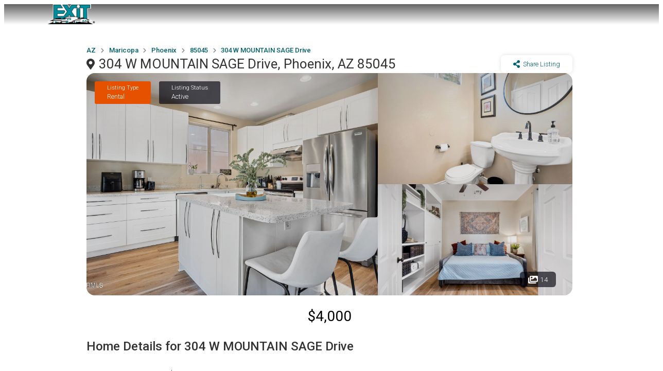

--- FILE ---
content_type: text/html; charset=utf-8
request_url: https://exitrealtysuncityaz.com/listing/azrmls6713197/304_W_MOUNTAIN_SAGE_Drive__Phoenix__AZ_85045
body_size: 17653
content:
<!DOCTYPE html><html lang="en"><head><meta charSet="UTF-8" data-next-head=""/><meta name="viewport" content="width=device-width, initial-scale=1" data-next-head=""/><title data-next-head="">304 W MOUNTAIN SAGE Drive, Phoenix, AZ 85045 - EXIT REALTY SUN CITY | 623 552 3255</title><link rel="canonical" href="https://exitrealtysuncityaz.com/listing?ListingID=azrmls6713197&amp;Param1=304_W_MOUNTAIN_SAGE_Drive__Phoenix__AZ_85045" data-next-head=""/><meta property="og:url" content="https://exitrealtysuncityaz.com/listing?ListingID=azrmls6713197&amp;Param1=304_W_MOUNTAIN_SAGE_Drive__Phoenix__AZ_85045" data-next-head=""/><meta property="og:type" content="website" data-next-head=""/><meta property="og:title" content="304 W MOUNTAIN SAGE Drive, Phoenix, AZ 85045 - EXIT REALTY SUN CITY | 623 552 3255" data-next-head=""/><meta name="description" content="Furnished Rental Short term. Dream desert retreat! Nestled in the picturesque Ahwatukee Foothills area, known for its top-rated schools, hiking trails, and easy access to shopping, dining, and entertainment. This stunning residence offers an unparalleled blend of luxury, comfort, and natural beauty. No carpet, fully updated for you to enjoy the Mountain views from almost every room. Primary suite is a true sanctuary, offering a spacious bedroom, a walk-in closet, and a luxurious en-suite bathroom with dual vanities, a soaking tub, and a separate shower. Enjoy the spacious upstairs loft in addition to open downstairs living area. The oversized easy maintenance lot is waiting for you entertain while being just steps away from the trails. Mountain/Road Biking Paradise. Club West Community a" data-next-head=""/><meta name="og:description" content="Furnished Rental Short term. Dream desert retreat! Nestled in the picturesque Ahwatukee Foothills area, known for its top-rated schools, hiking trails, and easy access to shopping, dining, and entertainment. This stunning residence offers an unparalleled blend of luxury, comfort, and natural beauty. No carpet, fully updated for you to enjoy the Mountain views from almost every room. Primary suite is a true sanctuary, offering a spacious bedroom, a walk-in closet, and a luxurious en-suite bathroom with dual vanities, a soaking tub, and a separate shower. Enjoy the spacious upstairs loft in addition to open downstairs living area. The oversized easy maintenance lot is waiting for you entertain while being just steps away from the trails. Mountain/Road Biking Paradise. Club West Community a" data-next-head=""/><meta name="keywords" content="EXIT Realty Sun City - Helping clients and hiring agents valley wide.  Buying / Selling / Residential / Commercial / Property Management in Surprise, Sun City, Sun City West, Goodyear, Glendale, Laveen, Phoenix, Peoria, Buckeye and more" data-next-head=""/><meta name="og:keywords" content="EXIT Realty Sun City - Helping clients and hiring agents valley wide.  Buying / Selling / Residential / Commercial / Property Management in Surprise, Sun City, Sun City West, Goodyear, Glendale, Laveen, Phoenix, Peoria, Buckeye and more" data-next-head=""/><meta name="twitter:image" content="https://photos.prod.cirrussystem.net/106/2ad3edd5d57869b43d03e0a359a6ed18/53702260.jpeg" data-next-head=""/><meta name="og:image" content="https://photos.prod.cirrussystem.net/106/2ad3edd5d57869b43d03e0a359a6ed18/53702260.jpeg" data-next-head=""/><meta http-equiv="cache-control" content="max-age=0" data-next-head=""/><meta http-equiv="expires" content="Tue, 01 Jan 1980 1:00:00 GMT" data-next-head=""/><meta http-equiv="pragma" content="no-cache" data-next-head=""/><link rel="icon" href="/favicon.ico" sizes="any"/><link rel="icon" type="image/png" sizes="32x32" href="/favicon-32x32.png"/><link rel="icon" type="image/png" sizes="16x16" href="/favicon-16x16.png"/><link rel="apple-touch-icon" sizes="180x180" href="/apple-touch-icon.png"/><meta name="msapplication-TileImage" content="/mstile-150x150.png"/><meta name="msapplication-TileColor" content="#ffffff"/><link rel="preconnect" href="https://fonts.gstatic.com"/><link rel="preload" href="/_next/static/css/e3a20ea4e0de34aa.css" as="style"/><link rel="preload" href="/_next/static/css/09a6c8321e7bfbc2.css" as="style"/><link href="https://fonts.googleapis.com/css?family=Open+Sans:400italic,600italic,400,600,700,800" rel="stylesheet"/><link rel="stylesheet" href="https://cdnjs.cloudflare.com/ajax/libs/limonte-sweetalert2/6.6.5/sweetalert2.min.css"/><link href="https://cdnjs.cloudflare.com/ajax/libs/select2/4.0.4/css/select2.min.css" rel="stylesheet"/><link rel="stylesheet" href="https://fonts.googleapis.com/icon?family=Material+Icons"/><link rel="stylesheet" href="https://code.getmdl.io/1.3.0/material.indigo-pink.min.css"/><link rel="stylesheet" href="https://cdnjs.cloudflare.com/ajax/libs/animate.css/3.5.2/animate.min.css"/><link href="https://fonts.googleapis.com/css?family=Roboto:100,100i,300,300i,400,400i,500,500i,700&amp;display=swap" rel="stylesheet"/><script src="https://kit.fontawesome.com/ced63a43b2.js" crossorigin="anonymous"></script><link href="https://fonts.googleapis.com/css2?family=Roboto+Slab:wght@100;200;300;400;500;600;700;800;900&amp;display=swap" rel="stylesheet"/><link rel="stylesheet" type="text/css" href="https://js.api.here.com/v3/3.1/mapsjs-ui.css"/><script type="text/javascript" src="https://js.api.here.com/v3/3.1/mapsjs-core.js"></script><script type="text/javascript" src="https://js.api.here.com/v3/3.1/mapsjs-service.js"></script><script type="text/javascript" src="https://js.api.here.com/v3/3.1/mapsjs-ui.js"></script><script type="text/javascript" src="https://js.api.here.com/v3/3.1/mapsjs-mapevents.js"></script><script type="text/javascript" src="https://js.api.here.com/v3/3.1/mapsjs-clustering.js"></script><script>window.ENV_VARIABLE = 'developer.here.com'</script><link rel="stylesheet" href="/_next/static/css/e3a20ea4e0de34aa.css" data-n-g=""/><link rel="stylesheet" href="/_next/static/css/09a6c8321e7bfbc2.css" data-n-p=""/><noscript data-n-css=""></noscript><script defer="" noModule="" src="/_next/static/chunks/polyfills-42372ed130431b0a.js"></script><script src="/_next/static/chunks/webpack-c9c95f709fe6b496.js" defer=""></script><script src="/_next/static/chunks/framework-2a054c991ec5f68c.js" defer=""></script><script src="/_next/static/chunks/main-76e0b999843c7d0c.js" defer=""></script><script src="/_next/static/chunks/pages/_app-8a3fbcf4ba4a7a11.js" defer=""></script><script src="/_next/static/chunks/0b62e0ef-a4b1087b5f27195c.js" defer=""></script><script src="/_next/static/chunks/98309536-59afffe64119af79.js" defer=""></script><script src="/_next/static/chunks/625-9e25e48a0388516f.js" defer=""></script><script src="/_next/static/chunks/123-261ab1558de74fe5.js" defer=""></script><script src="/_next/static/chunks/759-954e1236572bd30f.js" defer=""></script><script src="/_next/static/chunks/662-0ecb3f1f1f25d387.js" defer=""></script><script src="/_next/static/chunks/964-b93d1a84ad08c77e.js" defer=""></script><script src="/_next/static/chunks/pages/listing-d12a0344922b11ad.js" defer=""></script><script src="/_next/static/1769184478827/_buildManifest.js" defer=""></script><script src="/_next/static/1769184478827/_ssgManifest.js" defer=""></script><style data-styled="" data-styled-version="5.3.11">.lfjwBX{display:block;}/*!sc*/
@media (max-width:1250px){.lfjwBX{display:none;}}/*!sc*/
data-styled.g1[id="sc-5d51225e-0"]{content:"lfjwBX,"}/*!sc*/
.dmQFtG{display:none;}/*!sc*/
@media (max-width:1250px){.dmQFtG{display:block;}}/*!sc*/
data-styled.g2[id="sc-5d51225e-1"]{content:"dmQFtG,"}/*!sc*/
.eWJjGW{height:70px;z-index:10;position:absolute;width:100%;}/*!sc*/
data-styled.g3[id="sc-5d51225e-2"]{content:"eWJjGW,"}/*!sc*/
.dTjpDg{background:transparent;height:68px;width:68px;z-index:999999;position:relative;display:-webkit-box;display:-webkit-flex;display:-ms-flexbox;display:flex;-webkit-box-pack:center;-webkit-justify-content:center;-ms-flex-pack:center;justify-content:center;-webkit-align-items:center;-webkit-box-align:center;-ms-flex-align:center;align-items:center;}/*!sc*/
@media (max-width:600px){.dTjpDg{padding-right:22px;}}/*!sc*/
data-styled.g6[id="sc-5d51225e-5"]{content:"dTjpDg,"}/*!sc*/
.iQBBDi{height:30px;width:30px;cursor:pointer;z-index:0;position:relative;}/*!sc*/
.iQBBDi span{position:absolute;background:#fff;height:4px;-webkit-transition:all 0.3s 0s ease;transition:all 0.3s 0s ease;width:30px;display:block;}/*!sc*/
.iQBBDi span:last-child{top:7px;opacity:1;visibility:visible;}/*!sc*/
.iQBBDi span:nth-child(2){-webkit-transform:unset;-ms-transform:unset;transform:unset;top:14px;}/*!sc*/
.iQBBDi span:first-child{-webkit-transform:unset;-ms-transform:unset;transform:unset;top:21px;}/*!sc*/
data-styled.g7[id="sc-5d51225e-6"]{content:"iQBBDi,"}/*!sc*/
.cEA-Dyt{-webkit-transition-duration:0.3s;transition-duration:0.3s;box-shadow:unset;background-color:unset;width:100%;position:fixed;}/*!sc*/
@media (max-width:1024px){.cEA-Dyt{position:-webkit-sticky;position:sticky;}}/*!sc*/
data-styled.g8[id="sc-5d51225e-7"]{content:"cEA-Dyt,"}/*!sc*/
.ssBXO{display:-webkit-box;display:-webkit-flex;display:-ms-flexbox;display:flex;-webkit-box-pack:justify;-webkit-justify-content:space-between;-ms-flex-pack:justify;justify-content:space-between;line-height:3px;}/*!sc*/
data-styled.g9[id="sc-5d51225e-8"]{content:"ssBXO,"}/*!sc*/
.OKpxS{display:-webkit-box;display:-webkit-flex;display:-ms-flexbox;display:flex;-webkit-flex-direction:column;-ms-flex-direction:column;flex-direction:column;-webkit-box-pack:space-evenly;-webkit-justify-content:space-evenly;-ms-flex-pack:space-evenly;justify-content:space-evenly;-webkit-align-items:center;-webkit-box-align:center;-ms-flex-align:center;align-items:center;}/*!sc*/
data-styled.g10[id="sc-5d51225e-9"]{content:"OKpxS,"}/*!sc*/
.iJqEWs{height:40px;width:100px;cursor:pointer;position:relative;display:-webkit-box;display:-webkit-flex;display:-ms-flexbox;display:flex;-webkit-box-pack:center;-webkit-justify-content:center;-ms-flex-pack:center;justify-content:center;background-repeat:no-repeat;background-size:contain;}/*!sc*/
data-styled.g11[id="sc-5d51225e-10"]{content:"iJqEWs,"}/*!sc*/
.hOXhUZ{display:-webkit-box;display:-webkit-flex;display:-ms-flexbox;display:flex;font-size:12px;line-height:24px;font-weight:500;}/*!sc*/
@media (max-width:1024px){}/*!sc*/
data-styled.g12[id="sc-5d51225e-11"]{content:"hOXhUZ,"}/*!sc*/
.kA-DWJ{font-family:Roboto,Helvetica,Arial,sans-serif;margin-bottom:1dvh;color:#333;display:-webkit-box;display:-webkit-flex;display:-ms-flexbox;display:flex;-webkit-box-pack:justify;-webkit-justify-content:space-between;-ms-flex-pack:justify;justify-content:space-between;width:100%;box-sizing:border-box;padding-top:unset;padding-bottom:unset;}/*!sc*/
data-styled.g17[id="sc-5654ac5d-3"]{content:"kA-DWJ,"}/*!sc*/
.fieteV{width:1rem !important;height:auto;}/*!sc*/
data-styled.g21[id="sc-5654ac5d-7"]{content:"fieteV,"}/*!sc*/
.bspTZd{font-family:Roboto,Helvetica,Arial,sans-serif;-webkit-flex-direction:unset;-ms-flex-direction:unset;flex-direction:unset;color:unset;background-color:unset;background:linear-gradient(rgba(33,33,33,0.7),rgba(33,33,33,0.0));padding:0px 7.5rem;}/*!sc*/
@media (max-width:2900px){.bspTZd{padding:0px 10rem;}}/*!sc*/
@media (max-width:2500px){.bspTZd{padding:0px 10rem;}}/*!sc*/
@media (max-width:2000px){.bspTZd{padding:0px 10rem;}}/*!sc*/
@media (max-width:1600px){.bspTZd{padding:0px 5rem;}}/*!sc*/
@media (max-width:1300px){.bspTZd{padding:0px 5rem;}}/*!sc*/
@media (max-width:1000px){.bspTZd{padding:0px 2rem;}}/*!sc*/
@media (max-width:600px){.bspTZd{padding:0px 0px;margin:0px;padding:0 1rem;}}/*!sc*/
.gQsAed{font-family:Roboto,Helvetica,Arial,sans-serif;-webkit-flex-direction:unset;-ms-flex-direction:unset;flex-direction:unset;color:unset;background-color:unset;padding:0px 10rem;}/*!sc*/
@media (max-width:2900px){.gQsAed{padding:0px 30rem;}}/*!sc*/
@media (max-width:2500px){.gQsAed{padding:0px 30rem;}}/*!sc*/
@media (max-width:2000px){.gQsAed{padding:0px 15rem;}}/*!sc*/
@media (max-width:1600px){.gQsAed{padding:0px 10rem;}}/*!sc*/
@media (max-width:1300px){.gQsAed{padding:0px 10rem;}}/*!sc*/
@media (max-width:1000px){.gQsAed{padding:0px 5rem;}}/*!sc*/
@media (max-width:600px){.gQsAed{padding:0px 0px;margin:0px;padding:0 1rem;}}/*!sc*/
.bGygPF{font-family:Roboto,Helvetica,Arial,sans-serif;-webkit-flex-direction:column;-ms-flex-direction:column;flex-direction:column;color:unset;background-color:unset;padding:0px 7.5rem;}/*!sc*/
@media (max-width:2900px){.bGygPF{padding:0px 10rem;}}/*!sc*/
@media (max-width:2500px){.bGygPF{padding:0px 10rem;}}/*!sc*/
@media (max-width:2000px){.bGygPF{padding:0px 10rem;}}/*!sc*/
@media (max-width:1600px){.bGygPF{padding:0px 5rem;}}/*!sc*/
@media (max-width:1300px){.bGygPF{padding:0px 5rem;}}/*!sc*/
@media (max-width:1000px){.bGygPF{padding:0px 2rem;}}/*!sc*/
@media (max-width:600px){.bGygPF{padding:0px 0px;margin:0px;padding:0 1rem;}}/*!sc*/
data-styled.g22[id="sc-5654ac5d-8"]{content:"bspTZd,gQsAed,bGygPF,"}/*!sc*/
.hLdNOS{line-height:34px;font-size:24px;font-weight:500;}/*!sc*/
@media (max-width:600px){.hLdNOS{font-size:23px;}}/*!sc*/
data-styled.g23[id="sc-5654ac5d-9"]{content:"hLdNOS,"}/*!sc*/
.deQKBk{line-height:18px;font-size:14px;font-weight:300;margin-bottom:1rem;}/*!sc*/
@media (max-width:600px){.deQKBk{margin-bottom:0.5rem;}}/*!sc*/
data-styled.g24[id="sc-5654ac5d-10"]{content:"deQKBk,"}/*!sc*/
.bXeTwD{display:-webkit-box;display:-webkit-flex;display:-ms-flexbox;display:flex;-webkit-flex-direction:column;-ms-flex-direction:column;flex-direction:column;margin-bottom:0.5rem;}/*!sc*/
@media (max-width:600px){.bXeTwD{margin:0 auto;}}/*!sc*/
.gcPKYX{display:-webkit-box;display:-webkit-flex;display:-ms-flexbox;display:flex;-webkit-flex-direction:row;-ms-flex-direction:row;flex-direction:row;margin-bottom:0.5rem;}/*!sc*/
@media (max-width:600px){.gcPKYX{margin:0 auto;}}/*!sc*/
data-styled.g25[id="sc-5654ac5d-11"]{content:"bXeTwD,gcPKYX,"}/*!sc*/
.cUakbx{will-change:display;position:fixed;top:0;bottom:0;left:0;right:0;overflow:auto;-webkit-backdrop-filter:blur(0.5rem);backdrop-filter:blur(0.5rem);max-width:100%;z-index:9999;display:-webkit-box;display:-webkit-flex;display:-ms-flexbox;display:flex;-webkit-box-pack:start;-webkit-justify-content:flex-start;-ms-flex-pack:start;justify-content:flex-start;-webkit-transition:all 0.25s 0s ease;transition:all 0.25s 0s ease;visibility:hidden;opacity:0;}/*!sc*/
data-styled.g65[id="sc-db9ea4b9-4"]{content:"cUakbx,"}/*!sc*/
.bJSKEE{z-index:99999;position:absolute;-webkit-transition:all 0.25s 0s linear;transition:all 0.25s 0s linear;height:100%;background-color:#fff;-webkit-transform:translateX(-300px);-ms-transform:translateX(-300px);transform:translateX(-300px);opacity:0;visibility:hidden;}/*!sc*/
data-styled.g66[id="sc-db9ea4b9-5"]{content:"bJSKEE,"}/*!sc*/
.diEdUJ{background-color:#fff;}/*!sc*/
data-styled.g67[id="sc-db9ea4b9-6"]{content:"diEdUJ,"}/*!sc*/
.cNEhbO{padding:30px 40px;color:#333;-webkit-text-decoration:none;text-decoration:none;-webkit-transition-duration:0.5s;transition-duration:0.5s;display:block;background-color:transparent;cursor:pointer;position:relative;}/*!sc*/
.cNEhbO > a{color:#333;-webkit-text-decoration:none;text-decoration:none;}/*!sc*/
.cNEhbO:hover{color:#00626C;}/*!sc*/
.cNEhbO:hover > a{color:#00626C;}/*!sc*/
.cNEhbO:hover > .sc-db9ea4b9-7{visibility:visible;height:px;opacity:1;}/*!sc*/
@media (max-width:600px){.cNEhbO > .sc-db9ea4b9-7{opacity:0;visibility:hidden;height:0;}}/*!sc*/
data-styled.g69[id="sc-db9ea4b9-8"]{content:"cNEhbO,"}/*!sc*/
.jaZQMv{width:100%;display:-webkit-box;display:-webkit-flex;display:-ms-flexbox;display:flex;}/*!sc*/
data-styled.g80[id="sc-c0003e0f-2"]{content:"jaZQMv,"}/*!sc*/
.gLYriH{display:-webkit-box;display:-webkit-flex;display:-ms-flexbox;display:flex;margin-bottom:0.6rem;-webkit-align-items:center;-webkit-box-align:center;-ms-flex-align:center;align-items:center;}/*!sc*/
@media (max-width:600px){.gLYriH{margin-top:-0.5rem;margin-bottom:0rem;}}/*!sc*/
data-styled.g82[id="sc-c0003e0f-4"]{content:"gLYriH,"}/*!sc*/
.dXiAAW{width:100%;max-width:600px;-webkit-box-pack:justify;-webkit-justify-content:space-between;-ms-flex-pack:justify;justify-content:space-between;overflow-x:auto;overflow-y:hidden;display:-webkit-box;display:-webkit-flex;display:-ms-flexbox;display:flex;gap:1rem;margin-top:1rem;margin-bottom:1rem;padding-bottom:0.5rem;}/*!sc*/
.dXiAAW::-webkit-scrollbar{width:90%;height:5px;}/*!sc*/
.dXiAAW::-webkit-scrollbar-thumb{background:#ccc;border-radius:6px;}/*!sc*/
.dXiAAW::-webkit-scrollbar-button{display:none;}/*!sc*/
.dXiAAW::-webkit-scrollbar-track{background:#ccc;border-radius:6px;}/*!sc*/
@media (max-width:649px){.dXiAAW{width:400px;}}/*!sc*/
data-styled.g83[id="sc-c0003e0f-5"]{content:"dXiAAW,"}/*!sc*/
.eRAwYe{overflow:hidden;font-family:Roboto,Helvetica,Arial,sans-serif;padding:26px 0;color:#fff;position:relative;background-color:#333;z-index:10;text-align:center;display:-webkit-box;display:-webkit-flex;display:-ms-flexbox;display:flex;-webkit-box-pack:justify;-webkit-justify-content:space-between;-ms-flex-pack:justify;justify-content:space-between;margin-top:1.5rem;z-index:1;}/*!sc*/
@media (max-width:600px){.eRAwYe{line-height:3rem;}}/*!sc*/
data-styled.g84[id="sc-c0003e0f-6"]{content:"eRAwYe,"}/*!sc*/
.eqHcqh{width:50%;font-size:11px;line-height:13px;text-align:left;}/*!sc*/
@media (max-width:1024px){.eqHcqh{width:100%;}}/*!sc*/
data-styled.g86[id="sc-c0003e0f-8"]{content:"eqHcqh,"}/*!sc*/
.krhvcB{min-height:100vh;display:-webkit-box;display:-webkit-flex;display:-ms-flexbox;display:flex;-webkit-flex-direction:column;-ms-flex-direction:column;flex-direction:column;-webkit-box-pack:justify;-webkit-justify-content:space-between;-ms-flex-pack:justify;justify-content:space-between;}/*!sc*/
data-styled.g245[id="sc-161f8ebe-0"]{content:"krhvcB,"}/*!sc*/
.cNpOdc{-webkit-flex:1;-ms-flex:1;flex:1;position:relative;font-family:Roboto,Helvetica,Arial,sans-serif;}/*!sc*/
data-styled.g246[id="sc-161f8ebe-1"]{content:"cNpOdc,"}/*!sc*/
.bLpoYG{will-change:display;position:fixed;top:0;bottom:0;left:0;right:0;background-color:rgba(0,0,0,0.5);display:none;max-width:100%;z-index:9999;overflow:auto;-webkit-backdrop-filter:blur(1rem);backdrop-filter:blur(1rem);}/*!sc*/
@media screen and (max-width:700px){.bLpoYG{background-color:#fff;}}/*!sc*/
@media screen and (max-width:700px) and (orientation:landscape){.bLpoYG{overflow:auto;}}/*!sc*/
data-styled.g273[id="sc-b5f2d5c1-0"]{content:"bLpoYG,"}/*!sc*/
.uWKoL{border-radius:50%;padding:1rem;position:absolute;top:2%;right:2%;z-index:9999;cursor:pointer;}/*!sc*/
data-styled.g274[id="sc-b5f2d5c1-1"]{content:"uWKoL,"}/*!sc*/
.feOKIm{margin-top:0.2rem;font-size:13px;}/*!sc*/
data-styled.g531[id="sc-67ce7855-0"]{content:"feOKIm,"}/*!sc*/
.fhmxQp{font-family:Roboto,sans-serif;border-radius:1rem;display:-webkit-box;display:-webkit-flex;display:-ms-flexbox;display:flex;-webkit-flex-direction:column;-ms-flex-direction:column;flex-direction:column;-webkit-box-pack:center;-webkit-justify-content:center;-ms-flex-pack:center;justify-content:center;-webkit-align-items:center;-webkit-box-align:center;-ms-flex-align:center;align-items:center;box-shadow:rgb(0 0 0 / 6%) 0px 2px 2px 0px,rgb(0 0 0 / 3%) 0px 3px 1px -2px,rgb(0 0 0 / 3%) 0px 1px 5px 0px;padding:0px;margin-bottom:2rem;}/*!sc*/
data-styled.g532[id="sc-67ce7855-1"]{content:"fhmxQp,"}/*!sc*/
.ieuyCV{-webkit-flex:0 0 50%;-ms-flex:0 0 50%;flex:0 0 50%;}/*!sc*/
data-styled.g533[id="sc-67ce7855-2"]{content:"ieuyCV,"}/*!sc*/
.csiSgr{font-family:Roboto,sans-serif;border-radius:1rem;display:-webkit-box;display:-webkit-flex;display:-ms-flexbox;display:flex;-webkit-flex-direction:column;-ms-flex-direction:column;flex-direction:column;-webkit-box-pack:center;-webkit-justify-content:center;-ms-flex-pack:center;justify-content:center;-webkit-align-items:center;-webkit-box-align:center;-ms-flex-align:center;align-items:center;margin-bottom:0.5rem;padding:1.5rem 1.5rem 0.5rem;box-shadow:unset;font-size:0.8rem;text-align:center;}/*!sc*/
data-styled.g535[id="sc-67ce7855-4"]{content:"csiSgr,"}/*!sc*/
.iusdvl{font-size:1.1rem;text-align:center;margin-bottom:0.5rem;font-weight:400;color:rgb(0,98,108);}/*!sc*/
data-styled.g539[id="sc-67ce7855-8"]{content:"iusdvl,"}/*!sc*/
.cqkEIS{border-radius:0 0 1rem 1rem;width:100%;text-align:center;color:rgb(0,98,108);display:-webkit-box;display:-webkit-flex;display:-ms-flexbox;display:flex;-webkit-align-items:center;-webkit-box-align:center;-ms-flex-align:center;align-items:center;background-color:rgb(252,252,252);-webkit-box-pack:space-evenly;-webkit-justify-content:space-evenly;-ms-flex-pack:space-evenly;justify-content:space-evenly;-webkit-text-decoration:none;text-decoration:none;padding:1rem;border-right:0.01rem solid rgb(237,237,237);word-break:break-word;}/*!sc*/
data-styled.g540[id="sc-67ce7855-9"]{content:"cqkEIS,"}/*!sc*/
.cnJpjj{display:-webkit-box;display:-webkit-flex;display:-ms-flexbox;display:flex;-webkit-box-pack:justify;-webkit-justify-content:space-between;-ms-flex-pack:justify;justify-content:space-between;width:100%;}/*!sc*/
data-styled.g541[id="sc-67ce7855-10"]{content:"cnJpjj,"}/*!sc*/
.hJJjhH{font-size:0.8rem;font-weight:400;margin-bottom:0.2rem;}/*!sc*/
data-styled.g542[id="sc-67ce7855-11"]{content:"hJJjhH,"}/*!sc*/
.kmJNic{font-size:0.8rem;font-weight:300;}/*!sc*/
data-styled.g543[id="sc-67ce7855-12"]{content:"kmJNic,"}/*!sc*/
.eEMWwp{display:-webkit-box;display:-webkit-flex;display:-ms-flexbox;display:flex;padding:10px 0;}/*!sc*/
@media (max-width:600px){.eEMWwp{-webkit-flex-direction:column;-ms-flex-direction:column;flex-direction:column;}}/*!sc*/
data-styled.g548[id="sc-14eab7fc-0"]{content:"eEMWwp,"}/*!sc*/
.jJrWGq{position:relative;display:-webkit-box;display:-webkit-flex;display:-ms-flexbox;display:flex;-webkit-flex:30%;-ms-flex:30%;flex:30%;-webkit-box-pack:center;-webkit-justify-content:center;-ms-flex-pack:center;justify-content:center;-webkit-align-items:center;-webkit-box-align:center;-ms-flex-align:center;align-items:center;-webkit-flex-direction:column;-ms-flex-direction:column;flex-direction:column;padding:20px;min-width:25%;border-right:0.5px dashed #42424250;}/*!sc*/
.jJrWGq:last-child{border-right:none;}/*!sc*/
@media (max-width:600px){.jJrWGq{min-width:unset;border-right:unset;}.jJrWGq::after{position:absolute;bottom:0;content:"";width:200px;border-bottom:0.5px dashed #42424250;}.jJrWGq:last-child::after{border-bottom:unset;}}/*!sc*/
data-styled.g549[id="sc-14eab7fc-1"]{content:"jJrWGq,"}/*!sc*/
.vhES{font-size:20px;font-weight:500;padding:10px 0;text-align:center;}/*!sc*/
data-styled.g550[id="sc-14eab7fc-2"]{content:"vhES,"}/*!sc*/
.klwKhU{font-weight:400;font-size:14px;text-align:center;}/*!sc*/
data-styled.g551[id="sc-14eab7fc-3"]{content:"klwKhU,"}/*!sc*/
.dRtZAc{width:70%;margin-right:1rem;}/*!sc*/
@media (max-width:1024px){.dRtZAc{width:100%;margin-right:0rem;}}/*!sc*/
data-styled.g554[id="sc-95854df2-2"]{content:"dRtZAc,"}/*!sc*/
.jgQeLv{font-weight:300;font-size:15px;line-height:24px;text-align:justify;}/*!sc*/
data-styled.g556[id="sc-95854df2-4"]{content:"jgQeLv,"}/*!sc*/
.bnjSJI{font-size:15px;font-weight:300;line-height:20px;margin-top:0rem;}/*!sc*/
data-styled.g558[id="sc-95854df2-6"]{content:"bnjSJI,"}/*!sc*/
.hQLKgT{padding:10px 0.5rem;font-size:12px;color:rgb(134,144,153);margin-top:0.5rem;}/*!sc*/
data-styled.g560[id="sc-95854df2-8"]{content:"hQLKgT,"}/*!sc*/
.ewJFNK{font-size:28px;text-align:center;margin-bottom:0.5rem;font-weight:400;}/*!sc*/
@media (max-width:1025px){.ewJFNK{margin-bottom:0rem;}}/*!sc*/
data-styled.g562[id="sc-95854df2-10"]{content:"ewJFNK,"}/*!sc*/
.jvXIvL{margin-top:1rem;}/*!sc*/
@media (max-width:1025px){.jvXIvL{margin-top:1rem;-webkit-flex-direction:row !important;-ms-flex-direction:row !important;flex-direction:row !important;display:-webkit-box;display:-webkit-flex;display:-ms-flexbox;display:flex;-webkit-box-pack:justify;-webkit-justify-content:space-between;-ms-flex-pack:justify;justify-content:space-between;}}/*!sc*/
data-styled.g563[id="sc-95854df2-11"]{content:"jvXIvL,"}/*!sc*/
.hYUDak{font-size:16px;font-weight:500;margin-bottom:1rem;}/*!sc*/
data-styled.g576[id="sc-3d326b3c-2"]{content:"hYUDak,"}/*!sc*/
.hgOYwM{display:-webkit-box;display:-webkit-flex;display:-ms-flexbox;display:flex;-webkit-flex-wrap:wrap;-ms-flex-wrap:wrap;flex-wrap:wrap;}/*!sc*/
data-styled.g577[id="sc-3d326b3c-3"]{content:"hgOYwM,"}/*!sc*/
.HenXh{margin-right:0.5rem;font-size:12px;margin-bottom:0.5rem;}/*!sc*/
data-styled.g578[id="sc-3d326b3c-4"]{content:"HenXh,"}/*!sc*/
.kMFsCE{background-color:rgb(242,242,242);padding:0.5rem 1rem;border-radius:5px;color:rgb(66,66,66);text-align:center;font-weight:500;margin-right:0.5rem;margin-bottom:0.5rem;display:-webkit-box;display:-webkit-flex;display:-ms-flexbox;display:flex;-webkit-box-pack:center;-webkit-justify-content:center;-ms-flex-pack:center;justify-content:center;-webkit-align-items:center;-webkit-box-align:center;-ms-flex-align:center;align-items:center;font-size:13px;}/*!sc*/
data-styled.g579[id="sc-3d326b3c-5"]{content:"kMFsCE,"}/*!sc*/
.cLKeYQ{width:10px !important;margin-right:6px;}/*!sc*/
data-styled.g580[id="sc-3d326b3c-6"]{content:"cLKeYQ,"}/*!sc*/
.grYoFH{font-family:Roboto,sans-serif;padding:1rem;border-radius:1rem;display:-webkit-box;display:-webkit-flex;display:-ms-flexbox;display:flex;-webkit-flex-direction:column;-ms-flex-direction:column;flex-direction:column;-webkit-box-pack:center;-webkit-justify-content:center;-ms-flex-pack:center;justify-content:center;-webkit-align-items:center;-webkit-box-align:center;-ms-flex-align:center;align-items:center;margin-bottom:1rem;box-shadow:rgba(0,0,0,0.03) 0px 2px 2px 0px,rgba(0,0,0,0.03) 0px 3px 1px -2px,rgba(0,0,0,0.03) 0px 1px 5px 0px;}/*!sc*/
data-styled.g581[id="sc-cf0e5930-0"]{content:"grYoFH,"}/*!sc*/
.jETRTt{width:100%;margin-bottom:1rem;font-size:22px;font-weight:500;text-align:left;}/*!sc*/
data-styled.g582[id="sc-cf0e5930-1"]{content:"jETRTt,"}/*!sc*/
.fBgwyj{display:-webkit-box;display:-webkit-flex;display:-ms-flexbox;display:flex;-webkit-box-pack:justify;-webkit-justify-content:space-between;-ms-flex-pack:justify;justify-content:space-between;width:100%;}/*!sc*/
data-styled.g583[id="sc-cf0e5930-2"]{content:"fBgwyj,"}/*!sc*/
.ibYgVn{display:-webkit-box;display:-webkit-flex;display:-ms-flexbox;display:flex;-webkit-flex-direction:column;-ms-flex-direction:column;flex-direction:column;margin-right:5px;margin-left:unset;-webkit-flex:0 0 50%;-ms-flex:0 0 50%;flex:0 0 50%;}/*!sc*/
.iAIddT{display:-webkit-box;display:-webkit-flex;display:-ms-flexbox;display:flex;-webkit-flex-direction:column;-ms-flex-direction:column;flex-direction:column;margin-right:unset;margin-left:5px;-webkit-flex:0 0 50%;-ms-flex:0 0 50%;flex:0 0 50%;}/*!sc*/
.hdzRUv{display:-webkit-box;display:-webkit-flex;display:-ms-flexbox;display:flex;-webkit-flex-direction:column;-ms-flex-direction:column;flex-direction:column;margin-right:unset;margin-left:unset;-webkit-flex:0 0 50%;-ms-flex:0 0 50%;flex:0 0 50%;}/*!sc*/
data-styled.g584[id="sc-cf0e5930-3"]{content:"ibYgVn,iAIddT,hdzRUv,"}/*!sc*/
.bguQOP{font-size:12px;}/*!sc*/
data-styled.g585[id="sc-cf0e5930-4"]{content:"bguQOP,"}/*!sc*/
.gyBeiN{font-family:Roboto,Helvetica,Arial,sans-serif;border-width:1px;border-style:solid;border-color:rgb(238,238,238);font-size:0.9rem;padding:0.7rem;border-radius:6px;margin-top:8px;font-weight:300;margin-bottom:10px;width:100%;}/*!sc*/
data-styled.g586[id="sc-cf0e5930-5"]{content:"gyBeiN,"}/*!sc*/
.cYDwdO{font-family:Roboto,Helvetica,Arial,sans-serif;border-width:1px;border-style:solid;border-color:rgb(238,238,238);font-size:0.9rem;padding:0.7rem;border-radius:6px;margin-top:8px;font-weight:300;margin-bottom:10px;width:100%;}/*!sc*/
data-styled.g587[id="sc-cf0e5930-6"]{content:"cYDwdO,"}/*!sc*/
.AJrmi{font-family:Roboto,Helvetica,Arial,sans-serif;border-width:1px;border-style:solid;border-color:rgb(238,238,238);font-size:0.8rem;padding:0.7rem;border-radius:6px;margin-bottom:6px;margin-top:8px;}/*!sc*/
data-styled.g588[id="sc-cf0e5930-7"]{content:"AJrmi,"}/*!sc*/
.ljpknf{font-family:Roboto,Helvetica,Arial,sans-serif;}/*!sc*/
data-styled.g589[id="sc-cf0e5930-8"]{content:"ljpknf,"}/*!sc*/
.eeops{font-family:Roboto,Helvetica,Arial,sans-serif;border-width:1px;border-style:solid;border-color:rgb(238,238,238);box-sizing:border-box;width:100%;height:100px;font-size:0.9rem;padding:0.7rem;margin-bottom:6px;margin-top:8px;border-radius:6px;}/*!sc*/
data-styled.g590[id="sc-cf0e5930-9"]{content:"eeops,"}/*!sc*/
.iFpxEg{padding:12px 12px;border:none;border-radius:6px;color:#fff;background-color:#00626C;font-weight:400;font-size:0.85rem;margin-bottom:6px;margin-top:8px;width:170px;cursor:pointer;}/*!sc*/
data-styled.g591[id="sc-cf0e5930-10"]{content:"iFpxEg,"}/*!sc*/
.gmkRzl{width:100%;}/*!sc*/
data-styled.g593[id="sc-cf0e5930-12"]{content:"gmkRzl,"}/*!sc*/
.fTIsxm{display:-webkit-box;display:-webkit-flex;display:-ms-flexbox;display:flex;-webkit-flex:30%;-ms-flex:30%;flex:30%;-webkit-box-pack:space-around;-webkit-justify-content:space-around;-ms-flex-pack:space-around;justify-content:space-around;padding:2rem 0;}/*!sc*/
data-styled.g595[id="sc-93171e4b-0"]{content:"fTIsxm,"}/*!sc*/
.eKLUQO{display:-webkit-box;display:-webkit-flex;display:-ms-flexbox;display:flex;-webkit-flex-wrap:wrap;-ms-flex-wrap:wrap;flex-wrap:wrap;-webkit-box-pack:justify;-webkit-justify-content:space-between;-ms-flex-pack:justify;justify-content:space-between;margin-bottom:5px;}/*!sc*/
data-styled.g602[id="sc-58fabd88-0"]{content:"eKLUQO,"}/*!sc*/
.cPAMyu{line-height:34px;font-size:24px;font-weight:500;}/*!sc*/
@media (max-width:600px){.cPAMyu{font-size:23px;}}/*!sc*/
@media (max-width:900px){.cPAMyu{font-size:18px;line-height:26px;}}/*!sc*/
data-styled.g603[id="sc-58fabd88-1"]{content:"cPAMyu,"}/*!sc*/
.hKgJel{display:-webkit-box;display:-webkit-flex;display:-ms-flexbox;display:flex;-webkit-box-pack:justify;-webkit-justify-content:space-between;-ms-flex-pack:justify;justify-content:space-between;width:28%;margin-right:1rem;padding:0.7rem 0;font-size:13.5px;}/*!sc*/
@media (max-width:1400px){.hKgJel{margin-right:0.5rem;width:31%;}}/*!sc*/
@media (max-width:1124px){.hKgJel{width:48%;margin:0;}}/*!sc*/
@media (max-width:700px){.hKgJel{width:100%;}}/*!sc*/
data-styled.g604[id="sc-58fabd88-2"]{content:"hKgJel,"}/*!sc*/
.dRHVei{color:#42424290;padding-right:10px;}/*!sc*/
data-styled.g605[id="sc-58fabd88-3"]{content:"dRHVei,"}/*!sc*/
.egEfEC{text-align:right;white-space:break-spaces;}/*!sc*/
@media (max-width:700px){}/*!sc*/
data-styled.g606[id="sc-58fabd88-4"]{content:"egEfEC,"}/*!sc*/
@media (max-width:600px){.fPzcZl{height:220px;margin:unset;}}/*!sc*/
data-styled.g607[id="sc-9379c7b6-0"]{content:"fPzcZl,"}/*!sc*/
.caNDaz{width:2rem;}/*!sc*/
data-styled.g608[id="sc-9379c7b6-1"]{content:"caNDaz,"}/*!sc*/
.dLOnBi{margin-top:80px;}/*!sc*/
@media (min-width:1250px){.dLOnBi{margin-top:80px;}}/*!sc*/
data-styled.g609[id="sc-9379c7b6-2"]{content:"dLOnBi,"}/*!sc*/
.efsAkQ{font-weight:400;font-size:26px;display:-webkit-box;display:-webkit-flex;display:-ms-flexbox;display:flex;-webkit-align-items:center;-webkit-box-align:center;-ms-flex-align:center;align-items:center;line-height:35px;}/*!sc*/
@media (max-width:600px){.efsAkQ{font-size:21px;line-height:26px;}}/*!sc*/
data-styled.g610[id="sc-9379c7b6-3"]{content:"efsAkQ,"}/*!sc*/
.gLonu{display:-webkit-box;display:-webkit-flex;display:-ms-flexbox;display:flex;-webkit-align-items:center;-webkit-box-align:center;-ms-flex-align:center;align-items:center;-webkit-flex-wrap:wrap;-ms-flex-wrap:wrap;flex-wrap:wrap;}/*!sc*/
data-styled.g611[id="sc-9379c7b6-4"]{content:"gLonu,"}/*!sc*/
.kdTbyc{z-index:2;display:-webkit-box;display:-webkit-flex;display:-ms-flexbox;display:flex;position:absolute;min-width:12rem;top:1rem;left:1rem;}/*!sc*/
data-styled.g612[id="sc-9379c7b6-5"]{content:"kdTbyc,"}/*!sc*/
.lgSGHw{background-color:#00000aa6;color:white;font-size:0.8rem;margin-right:1rem;padding:0.4rem 1.5rem;border-radius:0.2rem;font-family:Roboto,sans-serif;font-weight:300;}/*!sc*/
data-styled.g613[id="sc-9379c7b6-6"]{content:"lgSGHw,"}/*!sc*/
.brfryj{display:-webkit-box;display:-webkit-flex;display:-ms-flexbox;display:flex;-webkit-align-items:center;-webkit-box-align:center;-ms-flex-align:center;align-items:center;border-radius:0.4rem;padding:0.4rem 1rem;z-index:2;position:absolute;bottom:1rem;right:1rem;}/*!sc*/
data-styled.g614[id="sc-9379c7b6-7"]{content:"brfryj,"}/*!sc*/
.dbcVPz{width:1.2rem !important;margin-right:0.3rem;}/*!sc*/
data-styled.g615[id="sc-9379c7b6-8"]{content:"dbcVPz,"}/*!sc*/
.blSTJz{background-color:#E65100;}/*!sc*/
data-styled.g616[id="sc-9379c7b6-9"]{content:"blSTJz,"}/*!sc*/
.vhDLe{font-size:0.7rem;margin-bottom:3px;}/*!sc*/
data-styled.g618[id="sc-9379c7b6-11"]{content:"vhDLe,"}/*!sc*/
.eEBsQx{height:10px !important;margin-right:0.3rem;margin-left:0.3rem;}/*!sc*/
data-styled.g619[id="sc-9379c7b6-12"]{content:"eEBsQx,"}/*!sc*/
.gXIEPm{line-height:1.2rem;color:#00626C;font-size:13px;display:-webkit-box;display:-webkit-flex;display:-ms-flexbox;display:flex;font-weight:500;-webkit-align-items:center;-webkit-box-align:center;-ms-flex-align:center;align-items:center;}/*!sc*/
.gXIEPm > span{padding:0 5px;cursor:auto;}/*!sc*/
data-styled.g620[id="sc-9379c7b6-13"]{content:"gXIEPm,"}/*!sc*/
.liDulb{color:rgb(0,98,108);background-color:white;box-shadow:rgb(0 0 0 / 12%) 0px 0px 8px;padding:0.5rem 1.5rem;border-radius:0.5rem;font-size:0.8rem;font-family:Roboto,sans-serif;font-weight:300;cursor:pointer;display:-webkit-box;display:-webkit-flex;display:-ms-flexbox;display:flex;-webkit-box-align:center;-webkit-align-items:center;-webkit-box-align:center;-ms-flex-align:center;align-items:center;}/*!sc*/
@media (max-width:600px){.liDulb{display:none;}}/*!sc*/
data-styled.g621[id="sc-9379c7b6-14"]{content:"liDulb,"}/*!sc*/
.nMPpX{width:0.8rem !important;margin-right:0.4rem;}/*!sc*/
data-styled.g622[id="sc-9379c7b6-15"]{content:"nMPpX,"}/*!sc*/
.kgfyYs{position:relative;width:100%;height:27rem;overflow:hidden;border-radius:1rem;cursor:pointer;}/*!sc*/
data-styled.g623[id="sc-9379c7b6-16"]{content:"kgfyYs,"}/*!sc*/
.lhlVaF{width:100%;height:100%;background-size:cover;background-position:center;-webkit-transition:all 0.8s ease 0s;transition:all 0.8s ease 0s;}/*!sc*/
.lhlVaF:hover{-webkit-transform:scale(1.01);-ms-transform:scale(1.01);transform:scale(1.01);}/*!sc*/
data-styled.g624[id="sc-9379c7b6-17"]{content:"lhlVaF,"}/*!sc*/
.cdHBnD{width:100%;display:-webkit-box;display:-webkit-flex;display:-ms-flexbox;display:flex;-webkit-box-pack:justify;-webkit-justify-content:space-between;-ms-flex-pack:justify;justify-content:space-between;}/*!sc*/
@media (max-width:1024px){.cdHBnD{display:none;}}/*!sc*/
data-styled.g625[id="sc-9379c7b6-18"]{content:"cdHBnD,"}/*!sc*/
.iQsyFN{width:100%;height:400px;}/*!sc*/
data-styled.g627[id="sc-e5d375bf-0"]{content:"iQsyFN,"}/*!sc*/
.ixLDGe{margin-top:1rem;width:100%;margin-bottom:1rem;}/*!sc*/
data-styled.g628[id="sc-e5d375bf-1"]{content:"ixLDGe,"}/*!sc*/
.kddDWu{display:-webkit-box;display:-webkit-flex;display:-ms-flexbox;display:flex;-webkit-box-pack:justify;-webkit-justify-content:space-between;-ms-flex-pack:justify;justify-content:space-between;width:100%;margin-bottom:2rem;}/*!sc*/
@media (max-width:800px){.kddDWu{-webkit-flex-direction:column;-ms-flex-direction:column;flex-direction:column;margin-bottom:1rem;}}/*!sc*/
data-styled.g629[id="sc-923515d-0"]{content:"kddDWu,"}/*!sc*/
.eWaEDg{text-align:center;-webkit-flex:0 0 32%;-ms-flex:0 0 32%;flex:0 0 32%;}/*!sc*/
data-styled.g630[id="sc-923515d-1"]{content:"eWaEDg,"}/*!sc*/
.ennBGQ{font-weight:600;font-size:14px;margin-bottom:0.5rem;}/*!sc*/
@media (max-width:800px){.ennBGQ{margin-top:1rem;}}/*!sc*/
data-styled.g631[id="sc-923515d-2"]{content:"ennBGQ,"}/*!sc*/
.kSTFku{background-color:rgb(242,242,242);padding:0.8rem;font-size:13px;border-radius:1rem;width:100%;}/*!sc*/
data-styled.g632[id="sc-923515d-3"]{content:"kSTFku,"}/*!sc*/
</style></head><body><link rel="preload" as="image" href="https://cdn.exitrealty.com/images/mls_icons/azrmls.gif"/><div id="__next"><div class="sc-161f8ebe-0 krhvcB"><header class="sc-5d51225e-2 eWJjGW"><div id="header" class="sc-5d51225e-7 cEA-Dyt"><div class="sc-5654ac5d-8 bspTZd"><div class="sc-5d51225e-8 ssBXO"><div class="sc-5d51225e-9 OKpxS"><a href="/" style="background-image:url(/static/images/exit_logo.png)" aria-label="Exit Realty logo" class="sc-5d51225e-10 iJqEWs"></a></div><div class="sc-5d51225e-0 lfjwBX"><ul class="sc-5d51225e-11 hOXhUZ"></ul></div><div class="sc-5d51225e-1 dmQFtG"><div class="sc-5d51225e-5 dTjpDg"><div class="sc-5d51225e-6 iQBBDi"><span></span><span></span><span></span></div></div><div class="sc-db9ea4b9-4 cUakbx"><div id="main__sidebar" class="sc-db9ea4b9-5 bJSKEE"><li style="text-transform:uppercase" class="sc-db9ea4b9-8 cNEhbO"><a role="Back to previous menu button">Back to previous menu</a></li></div><div id="main__sidebar" class="sc-db9ea4b9-5 bJSKEE"><ul class="sc-db9ea4b9-6 diEdUJ"></ul></div></div></div></div></div></div></header><main class="sc-161f8ebe-1 cNpOdc"><div style="display:flex;flex-direction:column" class="sc-5654ac5d-8 gQsAed"><div class="sc-9379c7b6-2 dLOnBi"><div class="sc-9379c7b6-4 gLonu"><div class="sc-9379c7b6-13 gXIEPm">AZ</div><svg aria-hidden="true" focusable="false" data-prefix="fas" data-icon="chevron-right" class="svg-inline--fa fa-chevron-right fa-w-10 sc-5654ac5d-7 sc-9379c7b6-12 fieteV eEBsQx" role="img" xmlns="http://www.w3.org/2000/svg" viewBox="0 0 320 512" style="color:rgb(134, 144, 153)"><path fill="currentColor" d="M285.476 272.971L91.132 467.314c-9.373 9.373-24.569 9.373-33.941 0l-22.667-22.667c-9.357-9.357-9.375-24.522-.04-33.901L188.505 256 34.484 101.255c-9.335-9.379-9.317-24.544.04-33.901l22.667-22.667c9.373-9.373 24.569-9.373 33.941 0L285.475 239.03c9.373 9.372 9.373 24.568.001 33.941z"></path></svg><div class="sc-9379c7b6-13 gXIEPm">Maricopa</div><svg aria-hidden="true" focusable="false" data-prefix="fas" data-icon="chevron-right" class="svg-inline--fa fa-chevron-right fa-w-10 sc-5654ac5d-7 sc-9379c7b6-12 fieteV eEBsQx" role="img" xmlns="http://www.w3.org/2000/svg" viewBox="0 0 320 512" style="color:rgb(134, 144, 153)"><path fill="currentColor" d="M285.476 272.971L91.132 467.314c-9.373 9.373-24.569 9.373-33.941 0l-22.667-22.667c-9.357-9.357-9.375-24.522-.04-33.901L188.505 256 34.484 101.255c-9.335-9.379-9.317-24.544.04-33.901l22.667-22.667c9.373-9.373 24.569-9.373 33.941 0L285.475 239.03c9.373 9.372 9.373 24.568.001 33.941z"></path></svg><div class="sc-9379c7b6-13 gXIEPm">Phoenix</div><svg aria-hidden="true" focusable="false" data-prefix="fas" data-icon="chevron-right" class="svg-inline--fa fa-chevron-right fa-w-10 sc-5654ac5d-7 sc-9379c7b6-12 fieteV eEBsQx" role="img" xmlns="http://www.w3.org/2000/svg" viewBox="0 0 320 512" style="color:rgb(134, 144, 153)"><path fill="currentColor" d="M285.476 272.971L91.132 467.314c-9.373 9.373-24.569 9.373-33.941 0l-22.667-22.667c-9.357-9.357-9.375-24.522-.04-33.901L188.505 256 34.484 101.255c-9.335-9.379-9.317-24.544.04-33.901l22.667-22.667c9.373-9.373 24.569-9.373 33.941 0L285.475 239.03c9.373 9.372 9.373 24.568.001 33.941z"></path></svg><div class="sc-9379c7b6-13 gXIEPm">85045</div><svg aria-hidden="true" focusable="false" data-prefix="fas" data-icon="chevron-right" class="svg-inline--fa fa-chevron-right fa-w-10 sc-5654ac5d-7 sc-9379c7b6-12 fieteV eEBsQx" role="img" xmlns="http://www.w3.org/2000/svg" viewBox="0 0 320 512" style="color:rgb(134, 144, 153)"><path fill="currentColor" d="M285.476 272.971L91.132 467.314c-9.373 9.373-24.569 9.373-33.941 0l-22.667-22.667c-9.357-9.357-9.375-24.522-.04-33.901L188.505 256 34.484 101.255c-9.335-9.379-9.317-24.544.04-33.901l22.667-22.667c9.373-9.373 24.569-9.373 33.941 0L285.475 239.03c9.373 9.372 9.373 24.568.001 33.941z"></path></svg><div class="sc-9379c7b6-13 gXIEPm">304 W MOUNTAIN SAGE Drive</div></div></div><div class="sc-5654ac5d-3 kA-DWJ"><div class="sc-9379c7b6-3 efsAkQ"><svg aria-hidden="true" focusable="false" data-prefix="fas" data-icon="map-marker-alt" class="svg-inline--fa fa-map-marker-alt fa-w-12 sc-5654ac5d-7 sc-9379c7b6-1 fieteV caNDaz" role="img" xmlns="http://www.w3.org/2000/svg" viewBox="0 0 384 512" style="color:#333;margin-right:0.5rem"><path fill="currentColor" d="M172.268 501.67C26.97 291.031 0 269.413 0 192 0 85.961 85.961 0 192 0s192 85.961 192 192c0 77.413-26.97 99.031-172.268 309.67-9.535 13.774-29.93 13.773-39.464 0zM192 272c44.183 0 80-35.817 80-80s-35.817-80-80-80-80 35.817-80 80 35.817 80 80 80z"></path></svg>304 W MOUNTAIN SAGE Drive, Phoenix, AZ 85045</div><div class="sc-9379c7b6-14 liDulb"><svg aria-hidden="true" focusable="false" data-prefix="fas" data-icon="share-alt" class="svg-inline--fa fa-share-alt fa-w-14 sc-5654ac5d-7 sc-9379c7b6-15 fieteV nMPpX" role="img" xmlns="http://www.w3.org/2000/svg" viewBox="0 0 448 512"><path fill="currentColor" d="M352 320c-22.608 0-43.387 7.819-59.79 20.895l-102.486-64.054a96.551 96.551 0 0 0 0-41.683l102.486-64.054C308.613 184.181 329.392 192 352 192c53.019 0 96-42.981 96-96S405.019 0 352 0s-96 42.981-96 96c0 7.158.79 14.13 2.276 20.841L155.79 180.895C139.387 167.819 118.608 160 96 160c-53.019 0-96 42.981-96 96s42.981 96 96 96c22.608 0 43.387-7.819 59.79-20.895l102.486 64.054A96.301 96.301 0 0 0 256 416c0 53.019 42.981 96 96 96s96-42.981 96-96-42.981-96-96-96z"></path></svg> Share Listing</div></div><section style="scroll-behavior:smooth" class="sc-5654ac5d-11 sc-9379c7b6-0 bXeTwD fPzcZl"><div class="sc-9379c7b6-16 kgfyYs"><div class="sc-9379c7b6-5 kdTbyc"><div class="sc-9379c7b6-6 sc-9379c7b6-9 lgSGHw blSTJz"><div class="sc-9379c7b6-11 vhDLe">Listing Type</div><div style="text-transform:capitalize">Rental</div></div><div class="sc-9379c7b6-6 sc-9379c7b6-10 lgSGHw WcGmM"><div class="sc-9379c7b6-11 vhDLe">Listing Status</div><div style="text-transform:capitalize">Active</div></div></div><div class="sc-9379c7b6-6 sc-9379c7b6-7 lgSGHw brfryj"><svg aria-hidden="true" focusable="false" data-prefix="fas" data-icon="images" class="svg-inline--fa fa-images fa-w-18 sc-5654ac5d-7 sc-9379c7b6-8 fieteV dbcVPz" role="img" xmlns="http://www.w3.org/2000/svg" viewBox="0 0 576 512"><path fill="currentColor" d="M480 416v16c0 26.51-21.49 48-48 48H48c-26.51 0-48-21.49-48-48V176c0-26.51 21.49-48 48-48h16v208c0 44.112 35.888 80 80 80h336zm96-80V80c0-26.51-21.49-48-48-48H144c-26.51 0-48 21.49-48 48v256c0 26.51 21.49 48 48 48h384c26.51 0 48-21.49 48-48zM256 128c0 26.51-21.49 48-48 48s-48-21.49-48-48 21.49-48 48-48 48 21.49 48 48zm-96 144l55.515-55.515c4.686-4.686 12.284-4.686 16.971 0L272 256l135.515-135.515c4.686-4.686 12.284-4.686 16.971 0L512 208v112H160v-48z"></path></svg><div>14</div></div><div style="width:100%;height:100%;display:flex;gap:4px"><div style="width:60%;height:100%"><div style="background-image:linear-gradient(rgba(0, 0, 0, 0.2) 0%, rgba(0, 0, 0, 0.1) 50%, rgba(0, 0, 0, 0.1) 100%), url(&#x27;https://photos.prod.cirrussystem.net/106/2ad3edd5d57869b43d03e0a359a6ed18/53702260.jpeg&#x27;), url(/static/images/coming_soon.png)" class="sc-9379c7b6-17 lhlVaF"></div></div><div style="width:40%;height:100%;display:flex;flex-direction:column;justify-content:space-between;gap:4px"><div style="width:100%;height:100%"><div style="background-image:linear-gradient(rgba(0, 0, 0, 0.2) 0%, rgba(0, 0, 0, 0.1) 50%, rgba(0, 0, 0, 0.1) 100%), url(&#x27;https://photos.prod.cirrussystem.net/106/2ad3edd5d57869b43d03e0a359a6ed18/2689565635.jpeg&#x27;), url(/static/images/coming_soon.png)" class="sc-9379c7b6-17 lhlVaF"></div></div><div style="width:100%;height:100%"><div style="background-image:linear-gradient(rgba(0, 0, 0, 0.2) 0%, rgba(0, 0, 0, 0.1) 50%, rgba(0, 0, 0, 0.1) 100%), url(&#x27;https://photos.prod.cirrussystem.net/106/2ad3edd5d57869b43d03e0a359a6ed18/2504406341.jpeg&#x27;), url(/static/images/coming_soon.png)" class="sc-9379c7b6-17 lhlVaF"></div></div></div></div></div><nav class="sc-9379c7b6-18 cdHBnD"></nav></section><div><div id="price__section" style="flex-direction:column" class="sc-95854df2-11 jvXIvL"><div class="sc-5654ac5d-9 sc-95854df2-10 hLdNOS ewJFNK">$4,000</div></div></div><div style="display:flex;flex-direction:column"><div class="sc-95854df2-2 dRtZAc"><div class="sc-5654ac5d-3 kA-DWJ"><h1 class="sc-58fabd88-1 cPAMyu">Home Details for <!-- -->304 W MOUNTAIN SAGE Drive</h1></div><section id="overview" class="sc-58fabd88-0 eKLUQO"><div class="sc-58fabd88-2 hKgJel"><div class="sc-58fabd88-3 dRHVei">Price</div><div class="sc-58fabd88-4 egEfEC">$4,000</div></div><div class="sc-58fabd88-2 hKgJel"><div class="sc-58fabd88-3 dRHVei">Type</div><div class="sc-58fabd88-4 egEfEC">Residential Lease</div></div><div class="sc-58fabd88-2 hKgJel"><div class="sc-58fabd88-3 dRHVei">Bedrooms</div><div class="sc-58fabd88-4 egEfEC">4</div></div><div class="sc-58fabd88-2 hKgJel"><div class="sc-58fabd88-3 dRHVei">Bathrooms</div><div class="sc-58fabd88-4 egEfEC">3.0</div></div><div class="sc-58fabd88-2 hKgJel"><div class="sc-58fabd88-3 dRHVei">Square feet</div><div class="sc-58fabd88-4 egEfEC">2283</div></div><div class="sc-58fabd88-2 hKgJel"><div class="sc-58fabd88-3 dRHVei">Year built</div><div class="sc-58fabd88-4 egEfEC">1999</div></div><div class="sc-58fabd88-2 hKgJel"><div class="sc-58fabd88-3 dRHVei">Lot size acres</div><div class="sc-58fabd88-4 egEfEC">0.11</div></div><div class="sc-58fabd88-2 hKgJel"><div class="sc-58fabd88-3 dRHVei">County</div><div class="sc-58fabd88-4 egEfEC">Maricopa</div></div><div class="sc-58fabd88-2 hKgJel"><div class="sc-58fabd88-3 dRHVei">Garage</div><div class="sc-58fabd88-4 egEfEC"></div></div><div class="sc-58fabd88-2 hKgJel"><div class="sc-58fabd88-3 dRHVei">Days on site</div><div class="sc-58fabd88-4 egEfEC">571</div></div><div class="sc-58fabd88-2 hKgJel"><div class="sc-58fabd88-3 dRHVei">Listing #</div><div class="sc-58fabd88-4 egEfEC">6713197</div></div></section><div style="font-size:15px;margin:20px 0;font-weight:300">Listing Courtesy<!-- -->: <!-- -->Coldwell Banker Realty<span> - <!-- -->602-954-6888</span></div><div class="sc-5654ac5d-3 kA-DWJ"><div class="sc-5654ac5d-9 hLdNOS">Property Description</div></div><section id="description" class="sc-5654ac5d-11 gcPKYX"><p class="sc-95854df2-4 jgQeLv">Furnished Rental Short term. Dream desert retreat! Nestled in the picturesque Ahwatukee Foothills area, known for its top-rated schools, hiking trails, and easy access to shopping, dining, and entertainment. This stunning residence offers an unparalleled blend of luxury, comfort, and natural beauty. No carpet, fully updated for you to enjoy the Mountain views from almost every room. Primary suite is a true sanctuary, offering a spacious bedroom, a walk-in closet, and a luxurious en-suite bathroom with dual vanities, a soaking tub, and a separate shower. Enjoy the spacious upstairs loft in addition to open downstairs living area. The oversized easy maintenance lot is waiting for you entertain while being just steps away from the trails. Mountain/Road Biking Paradise. Club West Community a</p></section><div class="sc-5654ac5d-3 kA-DWJ"><div class="sc-5654ac5d-9 hLdNOS">Property Features</div></div><section id="features" class="sc-5654ac5d-11 gcPKYX"><ul class="sc-3d326b3c-0 erzbqb"><li class="sc-3d326b3c-1 fEmcCa"><h6 class="sc-3d326b3c-2 hYUDak">House Interior</h6><ul class="sc-3d326b3c-3 hgOYwM"><li class="sc-3d326b3c-4 HenXh"><div class="sc-3d326b3c-5 kMFsCE"><svg aria-hidden="true" focusable="false" data-prefix="fas" data-icon="check" class="svg-inline--fa fa-check fa-w-16 sc-5654ac5d-7 sc-3d326b3c-6 fieteV cLKeYQ" role="img" xmlns="http://www.w3.org/2000/svg" viewBox="0 0 512 512"><path fill="currentColor" d="M173.898 439.404l-166.4-166.4c-9.997-9.997-9.997-26.206 0-36.204l36.203-36.204c9.997-9.998 26.207-9.998 36.204 0L192 312.69 432.095 72.596c9.997-9.997 26.207-9.997 36.204 0l36.203 36.204c9.997 9.997 9.997 26.206 0 36.204l-294.4 294.401c-9.998 9.997-26.207 9.997-36.204-.001z"></path></svg> <!-- -->Double Vanity</div></li><li class="sc-3d326b3c-4 HenXh"><div class="sc-3d326b3c-5 kMFsCE"><svg aria-hidden="true" focusable="false" data-prefix="fas" data-icon="check" class="svg-inline--fa fa-check fa-w-16 sc-5654ac5d-7 sc-3d326b3c-6 fieteV cLKeYQ" role="img" xmlns="http://www.w3.org/2000/svg" viewBox="0 0 512 512"><path fill="currentColor" d="M173.898 439.404l-166.4-166.4c-9.997-9.997-9.997-26.206 0-36.204l36.203-36.204c9.997-9.998 26.207-9.998 36.204 0L192 312.69 432.095 72.596c9.997-9.997 26.207-9.997 36.204 0l36.203 36.204c9.997 9.997 9.997 26.206 0 36.204l-294.4 294.401c-9.998 9.997-26.207 9.997-36.204-.001z"></path></svg> <!-- --> Eat-in Kitchen</div></li><li class="sc-3d326b3c-4 HenXh"><div class="sc-3d326b3c-5 kMFsCE"><svg aria-hidden="true" focusable="false" data-prefix="fas" data-icon="check" class="svg-inline--fa fa-check fa-w-16 sc-5654ac5d-7 sc-3d326b3c-6 fieteV cLKeYQ" role="img" xmlns="http://www.w3.org/2000/svg" viewBox="0 0 512 512"><path fill="currentColor" d="M173.898 439.404l-166.4-166.4c-9.997-9.997-9.997-26.206 0-36.204l36.203-36.204c9.997-9.998 26.207-9.998 36.204 0L192 312.69 432.095 72.596c9.997-9.997 26.207-9.997 36.204 0l36.203 36.204c9.997 9.997 9.997 26.206 0 36.204l-294.4 294.401c-9.998 9.997-26.207 9.997-36.204-.001z"></path></svg> <!-- --> Kitchen Island</div></li></ul></li><li class="sc-3d326b3c-1 fEmcCa"><h6 class="sc-3d326b3c-2 hYUDak">Cooling Information</h6><ul class="sc-3d326b3c-3 hgOYwM"><li class="sc-3d326b3c-4 HenXh"><div class="sc-3d326b3c-5 kMFsCE"><svg aria-hidden="true" focusable="false" data-prefix="fas" data-icon="check" class="svg-inline--fa fa-check fa-w-16 sc-5654ac5d-7 sc-3d326b3c-6 fieteV cLKeYQ" role="img" xmlns="http://www.w3.org/2000/svg" viewBox="0 0 512 512"><path fill="currentColor" d="M173.898 439.404l-166.4-166.4c-9.997-9.997-9.997-26.206 0-36.204l36.203-36.204c9.997-9.998 26.207-9.998 36.204 0L192 312.69 432.095 72.596c9.997-9.997 26.207-9.997 36.204 0l36.203 36.204c9.997 9.997 9.997 26.206 0 36.204l-294.4 294.401c-9.998 9.997-26.207 9.997-36.204-.001z"></path></svg> <!-- -->ENERGY STAR Qualified Equipment</div></li></ul></li><li class="sc-3d326b3c-1 fEmcCa"><h6 class="sc-3d326b3c-2 hYUDak">Heating Information</h6><ul class="sc-3d326b3c-3 hgOYwM"><li class="sc-3d326b3c-4 HenXh"><div class="sc-3d326b3c-5 kMFsCE"><svg aria-hidden="true" focusable="false" data-prefix="fas" data-icon="check" class="svg-inline--fa fa-check fa-w-16 sc-5654ac5d-7 sc-3d326b3c-6 fieteV cLKeYQ" role="img" xmlns="http://www.w3.org/2000/svg" viewBox="0 0 512 512"><path fill="currentColor" d="M173.898 439.404l-166.4-166.4c-9.997-9.997-9.997-26.206 0-36.204l36.203-36.204c9.997-9.998 26.207-9.998 36.204 0L192 312.69 432.095 72.596c9.997-9.997 26.207-9.997 36.204 0l36.203 36.204c9.997 9.997 9.997 26.206 0 36.204l-294.4 294.401c-9.998 9.997-26.207 9.997-36.204-.001z"></path></svg> <!-- -->Electric</div></li></ul></li><li class="sc-3d326b3c-1 fEmcCa"><h6 class="sc-3d326b3c-2 hYUDak">Water Features</h6><ul class="sc-3d326b3c-3 hgOYwM"><li class="sc-3d326b3c-4 HenXh"><div class="sc-3d326b3c-5 kMFsCE"><svg aria-hidden="true" focusable="false" data-prefix="fas" data-icon="check" class="svg-inline--fa fa-check fa-w-16 sc-5654ac5d-7 sc-3d326b3c-6 fieteV cLKeYQ" role="img" xmlns="http://www.w3.org/2000/svg" viewBox="0 0 512 512"><path fill="currentColor" d="M173.898 439.404l-166.4-166.4c-9.997-9.997-9.997-26.206 0-36.204l36.203-36.204c9.997-9.998 26.207-9.998 36.204 0L192 312.69 432.095 72.596c9.997-9.997 26.207-9.997 36.204 0l36.203 36.204c9.997 9.997 9.997 26.206 0 36.204l-294.4 294.401c-9.998 9.997-26.207 9.997-36.204-.001z"></path></svg> <!-- -->Public</div></li></ul></li><li class="sc-3d326b3c-1 fEmcCa"><h6 class="sc-3d326b3c-2 hYUDak">Fire Place</h6><ul class="sc-3d326b3c-3 hgOYwM"><li class="sc-3d326b3c-4 HenXh"><div class="sc-3d326b3c-5 kMFsCE"><svg aria-hidden="true" focusable="false" data-prefix="fas" data-icon="check" class="svg-inline--fa fa-check fa-w-16 sc-5654ac5d-7 sc-3d326b3c-6 fieteV cLKeYQ" role="img" xmlns="http://www.w3.org/2000/svg" viewBox="0 0 512 512"><path fill="currentColor" d="M173.898 439.404l-166.4-166.4c-9.997-9.997-9.997-26.206 0-36.204l36.203-36.204c9.997-9.998 26.207-9.998 36.204 0L192 312.69 432.095 72.596c9.997-9.997 26.207-9.997 36.204 0l36.203 36.204c9.997 9.997 9.997 26.206 0 36.204l-294.4 294.401c-9.998 9.997-26.207 9.997-36.204-.001z"></path></svg> <!-- -->None</div></li></ul></li></ul></section><div id="school_information" style="flex-direction:column" class="sc-5654ac5d-3 kA-DWJ"><div class="sc-5654ac5d-9 hLdNOS">School Information</div><div class="sc-5654ac5d-10 deQKBk">School Information for <!-- -->304 W MOUNTAIN SAGE Drive, Phoenix, AZ 85045</div></div><section class="sc-5654ac5d-11 gcPKYX"><div class="sc-923515d-0 kddDWu"><div class="sc-923515d-1 eWaEDg"><div class="sc-923515d-2 ennBGQ">Elementary School</div><div class="sc-923515d-3 kSTFku">Kyrene de los Cerritos School</div></div><div class="sc-923515d-1 eWaEDg"><div class="sc-923515d-2 ennBGQ">Middle School</div><div class="sc-923515d-3 kSTFku">Kyrene Altadena Middle School</div></div><div class="sc-923515d-1 eWaEDg"><div class="sc-923515d-2 ennBGQ">High School</div><div class="sc-923515d-3 kSTFku">Desert Vista High School</div></div></div></section><section id="idx" class="sc-95854df2-6 bnjSJI"><div style="margin:0.5rem 0"><img src="https://cdn.exitrealty.com/images/mls_icons/azrmls.gif" style="max-width:15rem;padding-right:1rem;padding-bottom:0.5rem;float:left" alt="Arizona logo"/><span> Copyright ©2026 Arizona Regional Multiple Listing Service, Inc. All rights reserved. All information provided by the listing agent/broker is deemed reliable but is not guaranteed and should be independently verified. Information being provided is for consumers' personal, non-commercial use and may not be used for any purpose other than to identify prospective properties consumers may be interested in purchasing. Information being provided is for consumers' personal, non-commercial use and may not be used for any purpose other than to identify prospective properties consumers may be interested in purchasing.</span></div><div>Last Updated: <!-- -->2025-12-17 14:47:19</div></section><div class="sc-e5d375bf-1 ixLDGe"><div id="map" class="sc-e5d375bf-0 iQsyFN"></div></div><div style="flex-direction:column" class="sc-5654ac5d-3 kA-DWJ"><div class="sc-5654ac5d-9 hLdNOS">Transportation</div><div class="sc-5654ac5d-10 deQKBk">Check the walk, transit, and bike score for<!-- --> </div></div><section id="convenience__transport" class="sc-93171e4b-0 fTIsxm"><style data-emotion="css z01bqi animation-61bdi0">.css-z01bqi{display:inline-block;color:#1976d2;-webkit-animation:animation-61bdi0 1.4s linear infinite;animation:animation-61bdi0 1.4s linear infinite;}@-webkit-keyframes animation-61bdi0{0%{-webkit-transform:rotate(0deg);-moz-transform:rotate(0deg);-ms-transform:rotate(0deg);transform:rotate(0deg);}100%{-webkit-transform:rotate(360deg);-moz-transform:rotate(360deg);-ms-transform:rotate(360deg);transform:rotate(360deg);}}@keyframes animation-61bdi0{0%{-webkit-transform:rotate(0deg);-moz-transform:rotate(0deg);-ms-transform:rotate(0deg);transform:rotate(0deg);}100%{-webkit-transform:rotate(360deg);-moz-transform:rotate(360deg);-ms-transform:rotate(360deg);transform:rotate(360deg);}}</style><span class="MuiCircularProgress-root MuiCircularProgress-indeterminate MuiCircularProgress-colorPrimary css-z01bqi" style="width:1.6rem;height:1.6rem;color:#00626C" role="progressbar"><style data-emotion="css 13o7eu2">.css-13o7eu2{display:block;}</style><svg class="MuiCircularProgress-svg css-13o7eu2" viewBox="22 22 44 44"><style data-emotion="css 14891ef animation-1p2h4ri">.css-14891ef{stroke:currentColor;stroke-dasharray:80px,200px;stroke-dashoffset:0;-webkit-animation:animation-1p2h4ri 1.4s ease-in-out infinite;animation:animation-1p2h4ri 1.4s ease-in-out infinite;}@-webkit-keyframes animation-1p2h4ri{0%{stroke-dasharray:1px,200px;stroke-dashoffset:0;}50%{stroke-dasharray:100px,200px;stroke-dashoffset:-15px;}100%{stroke-dasharray:100px,200px;stroke-dashoffset:-125px;}}@keyframes animation-1p2h4ri{0%{stroke-dasharray:1px,200px;stroke-dashoffset:0;}50%{stroke-dasharray:100px,200px;stroke-dashoffset:-15px;}100%{stroke-dasharray:100px,200px;stroke-dashoffset:-125px;}}</style><circle class="MuiCircularProgress-circle MuiCircularProgress-circleIndeterminate css-14891ef" cx="44" cy="44" r="20.2" fill="none" stroke-width="3.6"></circle></svg></span></section><div style="flex-direction:column" class="sc-5654ac5d-3 kA-DWJ"><div class="sc-5654ac5d-9 hLdNOS">Neighborhood Market Statistics</div><div class="sc-5654ac5d-10 deQKBk">See average values in the proximity of this property</div></div><section id="statistics" class="sc-14eab7fc-0 eEMWwp"><div class="sc-14eab7fc-1 jJrWGq"><h6 class="sc-14eab7fc-2 vhES"><style data-emotion="css z01bqi animation-61bdi0">.css-z01bqi{display:inline-block;color:#1976d2;-webkit-animation:animation-61bdi0 1.4s linear infinite;animation:animation-61bdi0 1.4s linear infinite;}@-webkit-keyframes animation-61bdi0{0%{-webkit-transform:rotate(0deg);-moz-transform:rotate(0deg);-ms-transform:rotate(0deg);transform:rotate(0deg);}100%{-webkit-transform:rotate(360deg);-moz-transform:rotate(360deg);-ms-transform:rotate(360deg);transform:rotate(360deg);}}@keyframes animation-61bdi0{0%{-webkit-transform:rotate(0deg);-moz-transform:rotate(0deg);-ms-transform:rotate(0deg);transform:rotate(0deg);}100%{-webkit-transform:rotate(360deg);-moz-transform:rotate(360deg);-ms-transform:rotate(360deg);transform:rotate(360deg);}}</style><span class="MuiCircularProgress-root MuiCircularProgress-indeterminate MuiCircularProgress-colorPrimary css-z01bqi" style="width:2rem;height:2rem;color:#00626C" role="progressbar"><style data-emotion="css 13o7eu2">.css-13o7eu2{display:block;}</style><svg class="MuiCircularProgress-svg css-13o7eu2" viewBox="22 22 44 44"><style data-emotion="css 14891ef animation-1p2h4ri">.css-14891ef{stroke:currentColor;stroke-dasharray:80px,200px;stroke-dashoffset:0;-webkit-animation:animation-1p2h4ri 1.4s ease-in-out infinite;animation:animation-1p2h4ri 1.4s ease-in-out infinite;}@-webkit-keyframes animation-1p2h4ri{0%{stroke-dasharray:1px,200px;stroke-dashoffset:0;}50%{stroke-dasharray:100px,200px;stroke-dashoffset:-15px;}100%{stroke-dasharray:100px,200px;stroke-dashoffset:-125px;}}@keyframes animation-1p2h4ri{0%{stroke-dasharray:1px,200px;stroke-dashoffset:0;}50%{stroke-dasharray:100px,200px;stroke-dashoffset:-15px;}100%{stroke-dasharray:100px,200px;stroke-dashoffset:-125px;}}</style><circle class="MuiCircularProgress-circle MuiCircularProgress-circleIndeterminate css-14891ef" cx="44" cy="44" r="20.2" fill="none" stroke-width="3.6"></circle></svg></span></h6><div class="sc-14eab7fc-3 klwKhU">Median Listing Price</div></div><div class="sc-14eab7fc-1 jJrWGq"><h6 class="sc-14eab7fc-2 vhES"><style data-emotion="css z01bqi animation-61bdi0">.css-z01bqi{display:inline-block;color:#1976d2;-webkit-animation:animation-61bdi0 1.4s linear infinite;animation:animation-61bdi0 1.4s linear infinite;}@-webkit-keyframes animation-61bdi0{0%{-webkit-transform:rotate(0deg);-moz-transform:rotate(0deg);-ms-transform:rotate(0deg);transform:rotate(0deg);}100%{-webkit-transform:rotate(360deg);-moz-transform:rotate(360deg);-ms-transform:rotate(360deg);transform:rotate(360deg);}}@keyframes animation-61bdi0{0%{-webkit-transform:rotate(0deg);-moz-transform:rotate(0deg);-ms-transform:rotate(0deg);transform:rotate(0deg);}100%{-webkit-transform:rotate(360deg);-moz-transform:rotate(360deg);-ms-transform:rotate(360deg);transform:rotate(360deg);}}</style><span class="MuiCircularProgress-root MuiCircularProgress-indeterminate MuiCircularProgress-colorPrimary css-z01bqi" style="width:2rem;height:2rem;color:#00626C" role="progressbar"><style data-emotion="css 13o7eu2">.css-13o7eu2{display:block;}</style><svg class="MuiCircularProgress-svg css-13o7eu2" viewBox="22 22 44 44"><style data-emotion="css 14891ef animation-1p2h4ri">.css-14891ef{stroke:currentColor;stroke-dasharray:80px,200px;stroke-dashoffset:0;-webkit-animation:animation-1p2h4ri 1.4s ease-in-out infinite;animation:animation-1p2h4ri 1.4s ease-in-out infinite;}@-webkit-keyframes animation-1p2h4ri{0%{stroke-dasharray:1px,200px;stroke-dashoffset:0;}50%{stroke-dasharray:100px,200px;stroke-dashoffset:-15px;}100%{stroke-dasharray:100px,200px;stroke-dashoffset:-125px;}}@keyframes animation-1p2h4ri{0%{stroke-dasharray:1px,200px;stroke-dashoffset:0;}50%{stroke-dasharray:100px,200px;stroke-dashoffset:-15px;}100%{stroke-dasharray:100px,200px;stroke-dashoffset:-125px;}}</style><circle class="MuiCircularProgress-circle MuiCircularProgress-circleIndeterminate css-14891ef" cx="44" cy="44" r="20.2" fill="none" stroke-width="3.6"></circle></svg></span></h6><div class="sc-14eab7fc-3 klwKhU">Median Days on Site</div></div><div class="sc-14eab7fc-1 jJrWGq"><h6 class="sc-14eab7fc-2 vhES"><style data-emotion="css z01bqi animation-61bdi0">.css-z01bqi{display:inline-block;color:#1976d2;-webkit-animation:animation-61bdi0 1.4s linear infinite;animation:animation-61bdi0 1.4s linear infinite;}@-webkit-keyframes animation-61bdi0{0%{-webkit-transform:rotate(0deg);-moz-transform:rotate(0deg);-ms-transform:rotate(0deg);transform:rotate(0deg);}100%{-webkit-transform:rotate(360deg);-moz-transform:rotate(360deg);-ms-transform:rotate(360deg);transform:rotate(360deg);}}@keyframes animation-61bdi0{0%{-webkit-transform:rotate(0deg);-moz-transform:rotate(0deg);-ms-transform:rotate(0deg);transform:rotate(0deg);}100%{-webkit-transform:rotate(360deg);-moz-transform:rotate(360deg);-ms-transform:rotate(360deg);transform:rotate(360deg);}}</style><span class="MuiCircularProgress-root MuiCircularProgress-indeterminate MuiCircularProgress-colorPrimary css-z01bqi" style="width:2rem;height:2rem;color:#00626C" role="progressbar"><style data-emotion="css 13o7eu2">.css-13o7eu2{display:block;}</style><svg class="MuiCircularProgress-svg css-13o7eu2" viewBox="22 22 44 44"><style data-emotion="css 14891ef animation-1p2h4ri">.css-14891ef{stroke:currentColor;stroke-dasharray:80px,200px;stroke-dashoffset:0;-webkit-animation:animation-1p2h4ri 1.4s ease-in-out infinite;animation:animation-1p2h4ri 1.4s ease-in-out infinite;}@-webkit-keyframes animation-1p2h4ri{0%{stroke-dasharray:1px,200px;stroke-dashoffset:0;}50%{stroke-dasharray:100px,200px;stroke-dashoffset:-15px;}100%{stroke-dasharray:100px,200px;stroke-dashoffset:-125px;}}@keyframes animation-1p2h4ri{0%{stroke-dasharray:1px,200px;stroke-dashoffset:0;}50%{stroke-dasharray:100px,200px;stroke-dashoffset:-15px;}100%{stroke-dasharray:100px,200px;stroke-dashoffset:-125px;}}</style><circle class="MuiCircularProgress-circle MuiCircularProgress-circleIndeterminate css-14891ef" cx="44" cy="44" r="20.2" fill="none" stroke-width="3.6"></circle></svg></span></h6><div class="sc-14eab7fc-3 klwKhU">Median Square Feet</div></div></section><div class="sc-95854df2-8 hQLKgT">Market statistics compiled from data from Arizona.</div><section class="sc-67ce7855-1 fhmxQp"><div class="sc-67ce7855-4 csiSgr"><div class="sc-67ce7855-8 iusdvl">EXIT REALTY LIVING LEGACY</div>5010 E. Warner Rd. Suite 115<!-- -->,<!-- --> <!-- -->Phoenix<!-- -->,<!-- --> <!-- -->AZ<!-- --> <!-- -->85044<div class="sc-67ce7855-0 feOKIm"></div></div><div class="sc-67ce7855-10 cnJpjj"><div class="sc-67ce7855-9 cqkEIS"><div class="sc-67ce7855-2 ieuyCV"><div class="sc-67ce7855-11 hJJjhH">Office</div><div class="sc-67ce7855-12 kmJNic">480 329 1571</div></div></div></div></section><div class="sc-cf0e5930-0 grYoFH"><div style="margin-bottom:1rem" class="sc-cf0e5930-1 jETRTt">Request more details</div><div class="sc-cf0e5930-2 fBgwyj"><div class="sc-cf0e5930-3 ibYgVn"><label for="first__name" class="sc-cf0e5930-4 bguQOP">First Name<!-- --> </label><input id="first__name" placeholder="First name" type="text" class="sc-cf0e5930-5 gyBeiN" name="first__name" value=""/></div><div class="sc-cf0e5930-3 iAIddT"><label for="last__name" class="sc-cf0e5930-4 bguQOP">Last Name</label><input id="last__name" placeholder="Last name" type="text" class="sc-cf0e5930-5 gyBeiN" name="last__name" value=""/></div></div><div class="sc-cf0e5930-2 fBgwyj"><div class="sc-cf0e5930-3 ibYgVn"><label for="email_address" class="sc-cf0e5930-4 bguQOP">Email Address</label><input id="email_address" placeholder="Email" type="email" class="sc-cf0e5930-5 gyBeiN" name="email_address" value=""/></div><div class="sc-cf0e5930-3 iAIddT"><label for="phone_number" class="sc-cf0e5930-4 bguQOP">Phone Number</label><input id="phone_number" placeholder="Phone" type="text" class="sc-cf0e5930-6 cYDwdO" name="phone_number" value=""/></div></div><div class="sc-cf0e5930-3 sc-cf0e5930-12 hdzRUv gmkRzl"><label for="theme_options" class="sc-cf0e5930-4 bguQOP">Options</label><select id="theme_options" name="theme_options" aria-label="Theme options" class="sc-cf0e5930-7 AJrmi"><option value="Tell me more about this property" class="sc-cf0e5930-8 ljpknf">Tell me more about this property</option><option value="Request a showing" class="sc-cf0e5930-8 ljpknf">Request a showing</option><option value="Request recent home sales" class="sc-cf0e5930-8 ljpknf">Request recent home sales</option><option value="Request school information" class="sc-cf0e5930-8 ljpknf">Request school information</option><option value="Request similar listings" class="sc-cf0e5930-8 ljpknf">Request similar listings</option><option value="other" class="sc-cf0e5930-8 ljpknf">other</option></select></div><div class="sc-cf0e5930-3 sc-cf0e5930-12 hdzRUv gmkRzl"><label for="message"><textarea id="message" class="sc-cf0e5930-9 eeops">I&#x27;d like more information about undefined</textarea></label></div><div style="display:flex;flex-direction:column;align-items:center;justify-content:center;width:100%;margin-top:20px"><div style="display:flex;flex-direction:row;align-items:center;justify-content:center;margin-bottom:3px"><div style="font-size:14px">Code: </div></div><div style="display:flex;align-items:center;gap:.5rem"><div><input type="text" id="email_address" placeholder="Retype Code here" style="margin-bottom:0;margin-right:10px;margin-top:0" class="sc-cf0e5930-5 gyBeiN" name="email_address" value=""/></div><div><button style="background-color:#00626C;cursor:pointer" class="sc-cf0e5930-10 iFpxEg">Send Message</button></div></div></div></div></div></div></div></main><footer id="footer" class="sc-c0003e0f-6 eRAwYe"><div style="display:flex" direction="column" id="footer" class="sc-5654ac5d-8 bGygPF"><div class="sc-c0003e0f-10 kcvAgj"><div class="sc-c0003e0f-4 gLYriH"></div><div class="sc-c0003e0f-5 dXiAAW"></div><div class="sc-c0003e0f-2 jaZQMv"></div><div class="sc-c0003e0f-8 eqHcqh"></div></div></div></footer></div><div class="sc-b5f2d5c1-0 bLpoYG"><div class="sc-b5f2d5c1-1 uWKoL"></div><div></div></div></div><script id="__NEXT_DATA__" type="application/json">{"props":{"pageProps":{"pageProps":{"listingDetails":{"status":"ok","data":{"id":"azrmls6713197","org_mls":"azrmls6713197","org_id":"azrmls","sub_mls_name":null,"mls_number":"6713197","mls_private_number":"1062338910119867856","mls_agent_id":"vr373","mls_co_agent_id":null,"mls_office_id":"cbrb02","city":"Phoenix","state":"AZ","zip":"85045","zip_plus4":"0432","street_number":"304","street_direction":"W","street_name":"MOUNTAIN SAGE","street_suffix":"Drive","street_post_direction":null,"street_unit":null,"county":"Maricopa","type":"Residential Lease","feed_type":"c1","price":"4000.0000","garage":null,"dgarage":null,"attached_garage":null,"attached_parking":null,"total_bathrooms":"3.0","full_bathrooms":"2.0","three_quart_bathrooms":null,"half_bathrooms":"1.0","quarter_bathrooms":null,"total_bedrooms":"4.0","total_diningroom":null,"total_eat_in_kitchen":null,"total_familyroom":null,"total_livingroom":null,"total_rooms":null,"kitchen":null,"kitchen_size":null,"kitchen_location":null,"parking_lot":"2","square_feet":"2283","lot_size_acres":"0.11","basement":null,"basement_size":null,"den":null,"den_location":null,"description":"Furnished Rental Short term. Dream desert retreat! Nestled in the picturesque Ahwatukee Foothills area, known for its top-rated schools, hiking trails, and easy access to shopping, dining, and entertainment. This stunning residence offers an unparalleled blend of luxury, comfort, and natural beauty. No carpet, fully updated for you to enjoy the Mountain views from almost every room. Primary suite is a true sanctuary, offering a spacious bedroom, a walk-in closet, and a luxurious en-suite bathroom with dual vanities, a soaking tub, and a separate shower. Enjoy the spacious upstairs loft in addition to open downstairs living area. The oversized easy maintenance lot is waiting for you entertain while being just steps away from the trails. Mountain/Road Biking Paradise. Club West Community a","elementary_school":"Kyrene de los Cerritos School","fire_place":"None","cooling_features":"ENERGY STAR Qualified Equipment","waterfront_features":null,"heating_features":"Electric","high_school":"Desert Vista High School","interior_features":"Double Vanity, Eat-in Kitchen, Kitchen Island","utilities_present":null,"dining_room_size":null,"dining_room_location":null,"family_room_size":null,"family_room_location":null,"living_room_size":null,"living_room_location":null,"master_bedroom":null,"master_bedroom_size":null,"master_bedroom_location":null,"middle_school":"Kyrene Altadena Middle School","open_house_date":null,"open_house_end_time":null,"open_house_start_time":null,"floorplans":0,"photo":"14","photos":"{\"https:\\/\\/photos.prod.cirrussystem.net\\/106\\/2ad3edd5d57869b43d03e0a359a6ed18\\/53702260.jpeg\":null,\"https:\\/\\/photos.prod.cirrussystem.net\\/106\\/2ad3edd5d57869b43d03e0a359a6ed18\\/2689565635.jpeg\":null,\"https:\\/\\/photos.prod.cirrussystem.net\\/106\\/2ad3edd5d57869b43d03e0a359a6ed18\\/2504406341.jpeg\":null,\"https:\\/\\/photos.prod.cirrussystem.net\\/106\\/2ad3edd5d57869b43d03e0a359a6ed18\\/4092813198.jpeg\":null,\"https:\\/\\/photos.prod.cirrussystem.net\\/106\\/2ad3edd5d57869b43d03e0a359a6ed18\\/1149005381.jpeg\":null,\"https:\\/\\/photos.prod.cirrussystem.net\\/106\\/2ad3edd5d57869b43d03e0a359a6ed18\\/840415755.jpeg\":null,\"https:\\/\\/photos.prod.cirrussystem.net\\/106\\/2ad3edd5d57869b43d03e0a359a6ed18\\/4026979518.jpeg\":null,\"https:\\/\\/photos.prod.cirrussystem.net\\/106\\/2ad3edd5d57869b43d03e0a359a6ed18\\/4272668058.jpeg\":null,\"https:\\/\\/photos.prod.cirrussystem.net\\/106\\/2ad3edd5d57869b43d03e0a359a6ed18\\/3328099640.jpeg\":null,\"https:\\/\\/photos.prod.cirrussystem.net\\/106\\/2ad3edd5d57869b43d03e0a359a6ed18\\/3661872733.jpeg\":null,\"https:\\/\\/photos.prod.cirrussystem.net\\/106\\/2ad3edd5d57869b43d03e0a359a6ed18\\/1292980176.jpeg\":null,\"https:\\/\\/photos.prod.cirrussystem.net\\/106\\/2ad3edd5d57869b43d03e0a359a6ed18\\/1240418551.jpeg\":null,\"https:\\/\\/photos.prod.cirrussystem.net\\/106\\/2ad3edd5d57869b43d03e0a359a6ed18\\/3566732060.jpeg\":null,\"https:\\/\\/photos.prod.cirrussystem.net\\/106\\/2ad3edd5d57869b43d03e0a359a6ed18\\/13753776.jpeg\":null}","photos_to_classify":14,"photos_classify_status":1,"photo_no":"6713197","picture_url":null,"first_photo":"https://photos.prod.cirrussystem.net/106/2ad3edd5d57869b43d03e0a359a6ed18/53702260.jpeg","second_photo":"https://photos.prod.cirrussystem.net/106/2ad3edd5d57869b43d03e0a359a6ed18/2689565635.jpeg","third_photo":"https://photos.prod.cirrussystem.net/106/2ad3edd5d57869b43d03e0a359a6ed18/2504406341.jpeg","photo_exist":1,"status":"Active","status_date":"2024-06-01T01:28:22","on_market":"1","ldate":"2024-05-31","lease":null,"year_built":"1999","latitude":"33.31135900","longitude":"-112.07816000","latlon_lock":"false","office_name":"Coldwell Banker Realty","office_phone_number":"602-954-6888","agent_name":"Vanessa Roark","agent_phone_number":"312-450-9542","office_address":"3113 E Lincoln Dr, Phoenix, AZ 85016","updtime":"2025-12-17 14:47:19","timestamp":"2024-07-02 07:33:35","analytics_view":null,"analytics_click":null,"sha1_sum":"0b56e62c6351c1ab3f2403d177afc8330a102bbd","lat_arc":null,"lng_arc":null,"lat_google":null,"lng_google":null,"lat_geocoder":null,"lng_geocoder":null,"alert":"Red","flag":"0","mls_updatetime":"2025-12-17 20:47:19","licensenumber":"SA697410000","co_firstname":null,"co_lastname":null,"water_features":"Public","inetvis":null,"status_std":"Active","type_std":"Rental","listing_address_std":"304 W MOUNTAIN SAGE Drive, Phoenix, AZ 85045","previous_price":6000,"type_from_mls":null,"is_exit":0,"listing_url":"/listing/azrmls6713197/304_W_MOUNTAIN_SAGE_Drive__Phoenix__AZ_85045","listing_url_status":"ok","tax":null,"hoa":null,"municipality":null,"exterior_features":null,"land_features":"Desert Back, Desert Front","show_address":1,"attribution_contact_override":null,"attribution_contact":null,"p_mobile_id":null,"SMSmessage":null,"EXITPhotos":null,"SMSflag":"property_info,url,contact_agent","types_values":"{\"c1_t\":\"Residential Lease\",\"c1_st\":\"Single Family Residence\",\"mls_st\":\"Single Family Residence\"}","OriginatingSystemKey":"20240601000842088876000000","temp_description2":null,"openHouses":[],"liveStream":[],"days_on_exit":571,"property_address":"304 W MOUNTAIN SAGE Drive","formated_address":"304 W MOUNTAIN SAGE Drive, Phoenix, AZ 85045","MLS_rules":{"azrmls":{"MlsName":"Arizona","MlsStatus":true,"MlsStates":["AZ"],"Domain":"0","hasActiveOffice":true,"ActiveOfficeDistance":null,"ActiveOfficeIDNearest":2389,"data_last_updated":"2026-01-25 03:50:44","boolAttributionAtTop":"1","boolCanCoMingleData":"1","boolOfficeNameInLogo":"1","boolShowDeemedReliableText":" Copyright ©2026 Arizona Regional Multiple Listing Service, Inc. All rights reserved. All information provided by the listing agent/broker is deemed reliable but is not guaranteed and should be independently verified. Information being provided is for consumers' personal, non-commercial use and may not be used for any purpose other than to identify prospective properties consumers may be interested in purchasing. Information being provided is for consumers' personal, non-commercial use and may not be used for any purpose other than to identify prospective properties consumers may be interested in purchasing.","boolShowLastUpdateDate":"1","boolShowListingFirm":"1","boolShowListingFirmPhone":"1","boolShowListingNumberLabel":"1","boolShowMLSLogo":"1"}},"clear_mlsNumber":"6713197","city_overview":{"status":"ok","data":{"city":"Phoenix","state":"AZ","slug":"phoenix-az","url":"/city/phoenix-az"}},"featured":[{"label":"House Interior","data":["Double Vanity"," Eat-in Kitchen"," Kitchen Island"],"count":3},{"label":"Cooling Information","data":["ENERGY STAR Qualified Equipment"],"count":1},{"label":"Heating Information","data":["Electric"],"count":1},{"label":"Water Features","data":["Public"],"count":1},{"label":"Fire Place","data":["None"],"count":1}],"hereApi":{"Latitude":null,"Longitude":null,"status":"error"},"force_office":{"status":false,"officeID":null,"officeExist":false},"agent_office_data":{"office_exit_details":{"status":"ok","data":{"OfficeID":6882,"RegionOfficeID":1012,"OfficeCode":"AZ570","OfficeName":"EXIT REALTY LIVING LEGACY","OfficeAddress":"5010 E. Warner Rd. Suite 115","OfficeCity":"Phoenix","OfficeState_Province":"Arizona","OfficeState_Province_Abbr":"AZ","OfficeZip_Postal":"85044","OfficeCountry":"United States","OfficePhone":"480 329 1571","OfficeFax":"","OfficeURL":"exitrealtylivinglegacy.com","OfficeEmail":"Connect@EXITRealtyLivingLegacy.com","Facebook":null,"Twitter":null,"LinkedIn":null,"ActiveRain":null,"Google":null,"Instagram":null,"YouTube":null,"TikTok":null,"Whatsapp":null,"OfficeSubSite":"AZ570","ServicingAreas":"","OfficeLatitude":"33.333473","OfficeLongitude":"-111.978245","BackgroundImage":"145_AZ8.jpg","PTW":"Y","MlsInfo":[{"org_id":"azrmls","is_active":1,"mls_office_id":"exit100"}],"getLink":{"status":"ok","url":"/office/Phoenix/AZ/6882/EXIT_REALTY_LIVING_LEGACY/","dir_url":"https://exitrealty.com"}}},"agent_exit_details":{"status":"error","data":null},"header_description":""},"searchRoute":[{"route":"AZ","location":null,"canSearch":false},{"route":"Maricopa","location":"Maricopa, Phoenix, AZ","canSearch":true},{"route":"Phoenix","location":"Phoenix, AZ","canSearch":true},{"route":"85045","location":"85045, AZ","canSearch":true},{"route":"304 W MOUNTAIN SAGE Drive","location":null,"canSearch":false}],"url":{"status":"ok","url":"/listing/azrmls6713197/304_W_MOUNTAIN_SAGE_Drive__Phoenix__AZ_85045/","dir_url":"https://exitrealty.com"},"time":{"edt":{"hour":"00:26 am","date_only":"2026-01-25","date":"2026-01-25 00:26:43"}},"open_house_data":[],"open_house_live_stream_data":[],"office_license":[]}},"response":{"status":"ok","token":"f424332ce395962b9c5217aa82e6035f","params":["listing","azrmls6713197","304 W MOUNTAIN SAGE Drive, Phoenix, AZ 85045"],"parent_params":["listing","azrmls6713197","304_W_MOUNTAIN_SAGE_Drive__Phoenix__AZ_85045"],"captcha_token":null},"data":{"header":{"itmes":{"home":{"key":"home","label":"Home","url":"/","type":"link"},"featured_properties":{"key":"featured-properties","label":"Featured Properties","url":"/featured-properties","type":"link"},"our_agents":{"key":"our-agents","label":"Meet the Team","url":"/our-agents","type":"link"},"join_exit":{"key":"join-exit","label":"Join EXIT","url":"/joinexit","type":"link"},"resources":{"key":"custom-page","label":"EXIT Realty Sun City Updated Privacy Policy","url":"https://cdn.exitrealty.com/agent-office-website/AZ565/files/8f634062be7e27036b6e5ffe555db31d.pdf","type":"link","open_in":"new_window"},"contact_us":{"key":"contact-us","label":"Contact Us","url":"/contact-us","type":"link"},"news":{"key":"news","label":"News","url":"/pages/news/1","type":"link"}},"logo":{"description":["EXIT REALTY ","SUN CITY "]},"informations_bar":true},"footer":{"copy":["© 2026 | EXIT REALTY SUN CITY | 623 552 3255","15331 W. Bell Rd Ste 212, Surprise, AZ 85374 | 623 552 3255"],"socials":[{"name":"Facebook","url":"https://www.facebook.com/EXITRealtySunCity"},{"name":"Twitter","url":"https://twitter.com/EXITLaya"},{"name":"LinkedIn","url":"https://www.linkedin.com/in/layagavin/"},{"name":"Instagram","url":"https://www.instagram.com/exitrealtysuncityaz"},{"name":"YouTube","url":"https://www.youtube.com/channel/UCpoKAHsiUETwbxmKsTgA_JA?view_as=subscriber"}],"disclaimer":null,"urls":{"eho":{"name":"Fair Housing Policy","url":"/eho"},"terms":{"name":"Terms Of Use","url":"/terms"},"privacy":{"name":"Privacy Policy","url":"/privacy"},"disclosure":{"name":"Communication","url":"/disclosure"}},"logos":{"realtor":{"url":null,"image":"https://new-websites.exitrealty.com/static/images/nar_membershipmark_white.png","size":{"width":25,"height":28}},"eho":{"url":"/eho","image":"https://new-websites.exitrealty.com/static/images/fair-equal-housing-png-logo-8.png","size":{"width":25,"height":29}}}},"layout":{"id":5,"header_background":"https://websites-api.exitrealty.com/image/110.jpg","settings":{"layout_settings_id":446,"account_type":"office","account_id":"AZ565","layout_id":5,"sort_agent_list":"alphabetically_with_role","show_agent_list_on_home_page":1,"blog_home_title":null,"blog_home_description":null,"blog_home_button":null,"news_button":null,"news_title":null,"news_description":null,"resources_button":null,"community_button":null,"community_title":null,"community_description":null,"show_merged_agents":1},"header_background_type":"image"},"site_track":{"facebook_id":null,"google_id":null,"google_tag_id":null,"custom_code":null,"google_id_4":null},"content_visibility":{"hide_commercial_featured_listings":1,"display_order_of_featured_listings":"none","hide_rental_featured_listings":1,"join_exit":1,"free_home_analysis":1,"search":1,"contact_us":1,"news":1,"header_info_bar":1,"community":0,"corporate_content":1,"show_all_office_info_in_footer":0,"show_management_roles":0,"inquiry_forms_disclaimer":1,"custom_page_date":0},"website":{"account_id":"AZ565","account_type":"office","active":true},"meta":{"seo":{"meta_description":"EXIT Realty Sun City - Helping clients and hiring agents valley wide.  Buying / Selling / Residential / Commercial / Property Management in Surprise, Sun City, Sun City West, Goodyear, Glendale, Laveen, Phoenix, Peoria, Buckeye and more","main_title":null,"meta_keywords":"EXIT Realty Sun City - Helping clients and hiring agents valley wide.  Buying / Selling / Residential / Commercial / Property Management in Surprise, Sun City, Sun City West, Goodyear, Glendale, Laveen, Phoenix, Peoria, Buckeye and more","og_image":"https://scontent-lax3-1.xx.fbcdn.net/v/t39.30808-6/345176489_258862220037364_3083224685339763772_n.p","twitter_creator":null,"twitter_description":null,"twitter_title":null},"title":"EXIT REALTY SUN CITY | 623 552 3255"},"path":{"force_get":null},"disclosure_links":[{"disclosure_link_id":30,"label":"Privacy Policy","link":"Privacy","position":"footer"}],"site_widgets":["https://static.proptexx.com/widget/loader.js?k=ZmUyOTZlYzctOWVjMi00ZThiLTgwZDYtYzU5OThmODY2MTQ4fGVjM2Y5MDgwLWI3ZTItNGRkZC05YmQ2LTEzZjk3ZTA3Njc4OA"],"idx_integration":{"active":false,"mlss":null,"subscription":{"associate_number":"085982","subscription_id":74,"status":"active","expire_date":"2026-09-26","renew":"active","card_name":"Laya Gavin","card_number":null,"card_expire":null,"renew_price":199,"card_provider":null,"day_to_expire":244},"mls_states":null},"account":{"OfficeID":2682,"RegionOfficeID":1012,"OfficeCode":"AZ565","OfficeName":"EXIT REALTY SUN CITY","OfficeAddress":"15331 W. Bell Rd Ste 212","OfficeCity":"Surprise","OfficeState_Province":"Arizona","OfficeState_Province_Abbr":"AZ","OfficeZip_Postal":"85374","OfficeCountry":"United States","OfficePhone":"623 552 3255","OfficeFax":"866 737 2440","OfficeURL":"www.EXITRealtySunCityAZ.com","OfficeEmail":"laya@exitrealtysuncity.com","Facebook":"https://www.facebook.com/EXITRealtySunCity","Twitter":"https://twitter.com/EXITLaya","LinkedIn":"https://www.linkedin.com/in/layagavin/","ActiveRain":null,"Google":null,"Instagram":"https://www.instagram.com/exitrealtysuncityaz","YouTube":"https://www.youtube.com/channel/UCpoKAHsiUETwbxmKsTgA_JA?view_as=subscriber","TikTok":null,"Whatsapp":null,"OfficeSubSite":"AZ565","ServicingAreas":"","OfficeLatitude":"33.637690","OfficeLongitude":"-112.390445","BackgroundImage":"151_AZ9.jpg","PTW":"Y","MlsInfo":[{"org_id":"azrmls","is_active":1,"mls_office_id":"ersc001"}],"office_license":[]},"disclaimers":{"form":{"text":"I agree to receive marketing and customer service calls and text messages from EXIT REALTY SUN CITY. Consent is not a condition of purchase. Msg/data rates may apply. Msg frequency varies. To opt-out, you can reply \"STOP\" at any time or click the unsubscribe link in the emails.","urls":[{"name":"Privacy Policy","url":"/privacy"},{"name":"Terms Of Service","url":"/terms"}]}}},"url":"https://exitrealtysuncityaz.com/listing?ListingID=azrmls6713197\u0026Param1=304_W_MOUNTAIN_SAGE_Drive__Phoenix__AZ_85045","captcha_token":"1a6a7783189c8602226e747ad40224d4"}},"initialReduxState":{"draw":{"drawable":false,"polygonPoints":[]},"global":{"opened":false,"type":null,"data":null,"fullscreen":true,"message":null,"hoveredId":null,"bannerData":null,"mapZoom":null,"mapCenter":null},"initial":{"header":null,"footer":null,"layout":null,"account":null,"website":null,"idx":null,"siteTrack":null,"path":null,"properties":null,"agents":null,"contactOffices":null,"about":null,"offices":null,"agentFilter":null,"agentDetails":null,"hoursOfOperations":null,"pages":null,"search_info":null,"custom_page":null,"cities_idx":null,"visibility":null,"disclaimers":null,"disclosure_links":null,"site_widgets":null},"listing":{"details":null},"listings":{"listings":null,"searchData":null},"skeleton":{"listings":true,"results":false},"zillow":{"data":null},"loadingBar":{},"filters":{"filters":{"minPrice":"","maxPrice":"","bedrooms":"","bathrooms":"","propertyTypes":[{"value":"Single Family","checked":false},{"value":"Commercial/Industrial","checked":false},{"value":"Condo/Townhome","checked":false},{"value":"Farm","checked":false},{"value":"Multi Family","checked":false},{"value":"Lots/Land","checked":false},{"value":"Mobile Home","checked":false},{"value":"Other","checked":false},{"value":"Rental","checked":false}],"listingStatus":[{"value":"Active","checked":false},{"value":"Contingent","checked":false},{"value":"Other","checked":false},{"value":"Pending","checked":false},{"value":"Under Contract","checked":false},{"value":"Unknown","checked":false}],"minSqft":"","maxSqft":"","yearBuiltFrom":"","yearBuiltTo":"","minHoaFees":"","maxHoaFees":"","otherFilters":[{"value":"Listings with Photos","checked":false},{"value":"Price Reduced","checked":false},{"value":"Cooling Features","checked":false},{"value":"Heating Futures","checked":false},{"value":"Waterfront Features","checked":false},{"value":"Fireplace Features","checked":false},{"value":"Basement Features","checked":false},{"value":"Parking","checked":false},{"value":"Garage","checked":false},{"value":"No HOA Fees","checked":false},{"value":"EXIT Realty Listings","checked":false},{"value":"Virtual Tour Available","checked":false},{"value":"No Tax Info","checked":false}],"keywords":[],"moreCount":0}},"disclosure":{"banner":""}}},"page":"/listing","query":{"ListingID":"azrmls6713197","Param1":"304_W_MOUNTAIN_SAGE_Drive__Phoenix__AZ_85045"},"buildId":"1769184478827","runtimeConfig":{"staticFolder":"/static","BASE_URL":"https://site-api.exitrealty.com"},"isFallback":false,"isExperimentalCompile":false,"gip":true,"appGip":true,"scriptLoader":[]}</script></body></html>